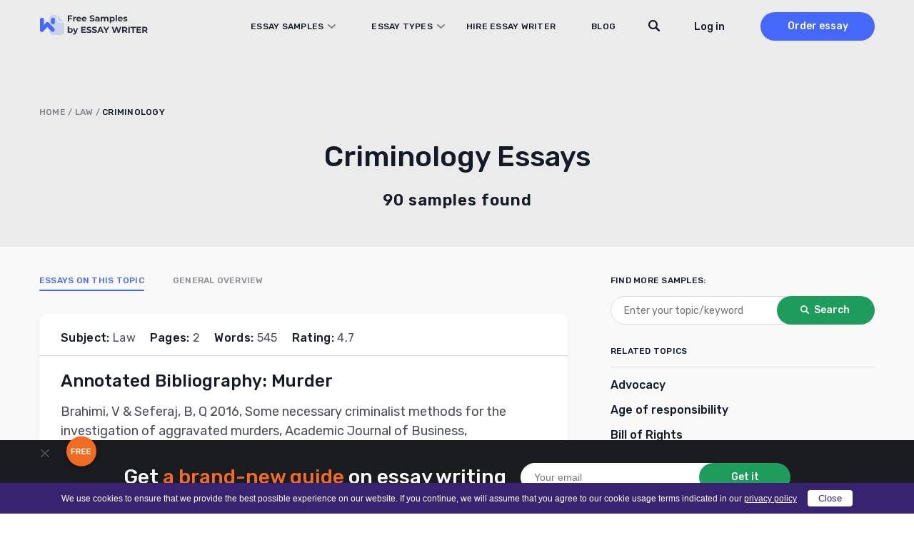

--- FILE ---
content_type: text/html; charset=UTF-8
request_url: https://essaywriter.org/examples/criminology
body_size: 20015
content:
<!DOCTYPE html>
<html lang="en-US">
<head>
    <meta charset="utf-8"/>
    <meta name="viewport" content="width=device-width, initial-scale=1.0"/>

    
    <title>Criminology Essay Examples - Free Samples for Students | EssayWriter</title>

    
    <meta name="facebook-domain-verification" content="z8u7zspov1vovsdj52kjdr7s0pq0tg"/>
    <meta name="format-detection" content="telephone=no">

    <style>
  /* latin 400 */
  @font-face {
    font-family: 'Rubik';
    font-style: normal;
    font-weight: 400;
    font-display: swap;
    src: url('/wp-content/themes/essaywriter.org/fonts/rubik.woff2') format('woff2');
    unicode-range: U+0000-00FF, U+0131, U+0152-0153, U+02BB-02BC, U+02C6, U+02DA, U+02DC, U+0304, U+0308, U+0329, U+2000-206F, U+20AC, U+2122, U+2191, U+2193, U+2212, U+2215, U+FEFF, U+FFFD;
  }

  /* latin 500 */
  @font-face {
    font-family: 'Rubik';
    font-style: normal;
    font-weight: 500;
    font-display: swap;
    src: url('/wp-content/themes/essaywriter.org/fonts/rubik.woff2') format('woff2');
    unicode-range: U+0000-00FF, U+0131, U+0152-0153, U+02BB-02BC, U+02C6, U+02DA, U+02DC, U+0304, U+0308, U+0329, U+2000-206F, U+20AC, U+2122, U+2191, U+2193, U+2212, U+2215, U+FEFF, U+FFFD;
  }

  /* latin 600 */
  @font-face {
    font-family: 'Rubik';
    font-style: normal;
    font-weight: 600;
    font-display: swap;
    src: url('/wp-content/themes/essaywriter.org/fonts/rubik.woff2') format('woff2');
    unicode-range: U+0000-00FF, U+0131, U+0152-0153, U+02BB-02BC, U+02C6, U+02DA, U+02DC, U+0304, U+0308, U+0329, U+2000-206F, U+20AC, U+2122, U+2191, U+2193, U+2212, U+2215, U+FEFF, U+FFFD;
  }
</style>

                            <script type="application/ld+json">
            {
                "@context": "https://schema.org",
                "@type": "FAQPage",
                "mainEntity": [
                                            {
                            "@type": "Question",
                            "name": "Where to find quality Criminology paper examples?",
                            "acceptedAnswer": {
                                "@type": "Answer",
                                "text": "<p>This database contains many well-written criminology essay examples that can help a student with any writing project.</p>
"
                            }
                        },                                                                    {
                            "@type": "Question",
                            "name": "How do you use the Criminology essay examples?",
                            "acceptedAnswer": {
                                "@type": "Answer",
                                "text": "<p>These essay examples are available for citation purposes, evidence and argument selection, and inspiration for your own writing process.</p>
"
                            }
                        },                                                                    {
                            "@type": "Question",
                            "name": "Can I download a sample?",
                            "acceptedAnswer": {
                                "@type": "Answer",
                                "text": "<p>Yes, you can download an essay to your personal device for further study and analysis, but you shouldn’t try to submit it as your own work.</p>
"
                            }
                        },                                                                    {
                            "@type": "Question",
                            "name": "Are all the presented essay examples available free of charge?",
                            "acceptedAnswer": {
                                "@type": "Answer",
                                "text": "<p>Yes, we provide these samples for your educational purposes at no extra fee.</p>
"
                            }
                        }                                                            ]
            }
        </script>
    <link rel="apple-touch-icon" sizes="180x180" href="https://essaywriter.org/wp-content/themes/essaywriter.org/images/favicons/apple-touch-icon.png">
<link rel="mask-icon" href="https://essaywriter.org/wp-content/themes/essaywriter.org/images/favicons/safari-pinned-tab.svg" color="#5bbad5">

<link rel="icon" href="https://essaywriter.org/wp-content/themes/essaywriter.org/images/favicons/favicon-32.png" sizes="32x32">
<link rel="icon" href="https://essaywriter.org/wp-content/themes/essaywriter.org/images/favicons/favicon-57.png" sizes="57x57">
<link rel="icon" href="https://essaywriter.org/wp-content/themes/essaywriter.org/images/favicons/favicon-76.png" sizes="76x76">
<link rel="icon" href="https://essaywriter.org/wp-content/themes/essaywriter.org/images/favicons/favicon-96.png" sizes="96x96">
<link rel="icon" href="https://essaywriter.org/wp-content/themes/essaywriter.org/images/favicons/favicon-128.png" sizes="128x128">
<link rel="icon" href="https://essaywriter.org/wp-content/themes/essaywriter.org/images/favicons/favicon-192.png" sizes="192x192">
<link rel="icon" href="https://essaywriter.org/wp-content/themes/essaywriter.org/images/favicons/favicon-228.png" sizes="228x228">
<meta name="theme-color" content="#ffffff">
<!-- This site is optimized with the Yoast SEO plugin v12.5.1 - https://yoast.com/wordpress/plugins/seo/ -->
<meta name="description" content="Searching for Criminology essay examples? ✔️ Check it in our sample&#039;s database. 📚 Find plenty of high-quality samples from professional writers."/>
<meta name="robots" content="max-snippet:-1, max-image-preview:large, max-video-preview:-1"/>
<link rel="canonical" href="https://essaywriter.org/examples/criminology" />
<link rel="next" href="https://essaywriter.org/examples/criminology/page/2" />
<meta property="og:locale" content="en_US" />
<meta property="og:type" content="object" />
<meta property="og:title" content="Criminology Essay Examples - Free Samples for Students | EssayWriter" />
<meta property="og:description" content="Searching for Criminology essay examples? ✔️ Check it in our sample&#039;s database. 📚 Find plenty of high-quality samples from professional writers." />
<meta property="og:url" content="https://essaywriter.org/examples/criminology" />
<meta property="og:site_name" content="EssayWriter" />
<meta property="og:image" content="https://essaywriter.org/wp-content/uploads/essaywriter.png" />
<meta property="og:image:secure_url" content="https://essaywriter.org/wp-content/uploads/essaywriter.png" />
<meta property="og:image:width" content="1200" />
<meta property="og:image:height" content="630" />
<meta name="twitter:card" content="summary_large_image" />
<meta name="twitter:description" content="Searching for Criminology essay examples? ✔️ Check it in our sample&#039;s database. 📚 Find plenty of high-quality samples from professional writers." />
<meta name="twitter:title" content="Criminology Essay Examples - Free Samples for Students | EssayWriter" />
<meta name="twitter:image" content="https://essaywriter.org/wp-content/uploads/essaywriter.png" />
<!-- / Yoast SEO plugin. -->

<style id='feedback-list-crm-feedback-style-inline-css' type='text/css'>


</style>

<!-- Google Analytics Code -->
<script src="https://www.googletagmanager.com/gtag/js?id=G-E3FX7V5Z92" async=""></script><script>    (function() {
        var db = indexedDB.open("test");
        db.onerror = function(){window.isIncognito = true};
        db.onsuccess =function(){window.isIncognito = false};
    })();</script><script>    window.dataLayer = window.dataLayer || [];
    function gtag(){dataLayer.push(arguments);}
    gtag('js', new Date());gtag('config', 'G-E3FX7V5Z92', {'custom_map':{'dimension5': 'clientId'}});gtag('config', 'G-E3FX7V5Z92');</script>
<!-- End Google Analytics Code -->

<!-- Facebook Pixel Code -->
<script>!function(f,b,e,v,n,t,s){if(f.fbq)return;n=f.fbq=function()
                {n.callMethod? n.callMethod.apply(n,arguments):n.queue.push(arguments)}
                ;if(!f._fbq)f._fbq=n;
                n.push=n;n.loaded=!0;n.version='2.0';n.queue=[];t=b.createElement(e);t.async=!0;
                t.src=v;s=b.getElementsByTagName(e)[0];s.parentNode.insertBefore(t,s)}(window,
                document,'script','https://connect.facebook.net/en_US/fbevents.js');
                fbq('init', '252026755902256');
                fbq('track', 'PageView');</script>
<!-- End Facebook Pixel Code -->

<!-- Google Tag Manager -->
<script>(function(w,d,s,l,i){w[l]=w[l]||[];w[l].push(
            {'gtm.start': new Date().getTime(),event:'gtm.js'}
            );var f=d.getElementsByTagName(s)[0],
            j=d.createElement(s),dl=l!='dataLayer'?'&l='+l:'';j.async=true;j.src='//www.googletagmanager.com/gtm.js?id='+i+dl;f.parentNode.insertBefore(j,f);
            })(window,document,'script','dataLayer','GTM-5DT9JZ');</script>
<!-- End Google Tag Manager -->
<script src="/crm-widgets/index.js?2026012612" defer></script><style id="critical-css" type="text/css">a,abbr,acronym,address,applet,article,aside,audio,b,big,blockquote,body,canvas,caption,center,cite,code,dd,del,details,dfn,div,dl,dt,em,embed,fieldset,figcaption,figure,footer,form,h1,h2,h3,h4,h5,h6,header,hgroup,html,i,iframe,img,ins,kbd,label,legend,li,mark,menu,nav,object,ol,output,p,pre,q,ruby,s,samp,section,small,span,strike,strong,sub,summary,sup,table,tbody,td,tfoot,th,thead,time,tr,tt,u,ul,var,video{margin:0;padding:0;border:0;font-size:100%;font:inherit;vertical-align:baseline}article,aside,details,figcaption,figure,footer,header,hgroup,menu,nav,section{display:block}body{line-height:1}ol,ul{list-style:none}blockquote,q{quotes:none}blockquote:after,blockquote:before,q:after,q:before{content:'';content:none}table{border-collapse:collapse;border-spacing:0}*{box-sizing:border-box}body{margin:0;background:#fff;color:#83849a;font-family:Rubik,system-ui;font-size:16px;font-weight:400;display:flex;flex-direction:column;min-height:100vh;min-height:-webkit-fill-available;width:100%}body.overflow{overflow:hidden}html{height:-webkit-fill-available}img{max-width:100%;height:auto}a{outline:0;text-decoration:none}a:hover{text-decoration:none}.main{flex-grow:1}.section-wrap{max-width:1200px;margin:auto;padding:0 15px}@media (max-width:1199px){.section-wrap{max-width:1024px;padding:0 42px}}@media (max-width:1023px){.section-wrap{max-width:768px;padding:0 56px}}@media (max-width:767px){.section-wrap{padding:0 25px}}@media (max-width:374px){.section-wrap{padding:0 15px}}.cr-cb-button-block{display:none!important}.messenger-btn{display:block;width:200px;border-radius:50px;font-weight:500;font-size:16px;line-height:52px;letter-spacing:.02em;text-align:center;background:0 0;color:#4568fb;border:1px solid #4568fb;margin:26px auto}@media (min-width:768px){.messenger-btn{display:none}}body::-webkit-scrollbar{width:7px}body::-webkit-scrollbar-track{background:#f1f1f1}body::-webkit-scrollbar-thumb{background:#e3e3e3}body #trustedsite-tm-image{left:0!important}.fc-widget-normal{max-width:70px}.fc-widget-normal.fc-open{max-width:none}@media only screen and (max-device-width:667px),only screen and (max-device-width:900px) and (min-device-width:668px) and (orientation:landscape){body.fc-widget-open{position:absolute}}[data-crm-widget=disclaimer]{max-height:30px}.header{position:fixed;top:0;left:0;right:0;z-index:3;padding:17px 0;height:74px;transition:all .2s}.header.static{position:absolute}.header.colored{background-color:#fff;box-shadow:0 2px 4px rgba(0,0,0,.05)}.header.static{position:absolute;background-color:transparent;box-shadow:unset}.header__wrap{display:flex;align-items:center;min-height:40px}.header__logo{position:relative;z-index:1}@media (min-width:1024px){.header__logo{margin-right:auto}}.header__menu{display:flex;flex-direction:column;background:#fff;position:fixed;top:0;left:0;right:0;z-index:0;padding-top:110px;height:100%;transform:translateY(-180vh);transition:all .2s}@media (min-width:1024px){.header__menu{transform:none;position:static;flex-direction:row;align-items:center;background:0 0;height:auto;padding:0}}.header__menu.opened{transform:none}.header__nav{padding:0 15px;margin-bottom:20px}@media (min-width:375px){.header__nav{padding:0 40px;margin-bottom:60px}}@media (min-width:1024px){.header__nav{padding:0;margin-bottom:0;margin-right:40px;z-index:1;overflow-y:unset}}@media (min-width:1200px){.header__nav{margin-right:130px}}.header__nav .menu{width:100%;display:flex;flex-direction:column}@media (min-width:1024px){.header__nav .menu{flex-direction:row;width:100%}}@media (min-width:1024px){.header__nav .menu li{text-align:left;margin-right:30px}.header__nav .menu li:last-child{margin-right:0}}@media (min-width:1200px){.header__nav .menu li{margin-right:50px}}.header__nav .menu a{font-family:Rubik,system-ui;font-weight:500;font-size:14px;line-height:50px;letter-spacing:.02em;text-transform:uppercase;color:#141a27}@media (min-width:1024px){.header__nav .menu a{font-size:12px;line-height:14px;transition:all .2s}.header__nav .menu a:hover{color:#4568fb}}.header__nav .menu .current-menu-item a{color:#4568fb}.header__btns{padding:0 15px;display:flex;align-items:center}@media (min-width:375px){.header__btns{padding:0 40px}}@media (min-width:1024px){.header__btns{padding:0;flex-direction:row-reverse}}.header__order{background:#4568fb;border-radius:30px;width:110px;font-weight:500;font-size:16px;line-height:40px;text-align:center;color:#fff;margin-right:30px}@media (min-width:1024px){.header__order{margin-right:0;margin-left:50px;font-size:14px;transition:all .2s}.header__order:hover{box-shadow:0 4px 10px rgba(69,104,251,.4)}}.header__order.mobile{margin-right:45px;margin-left:auto}@media (min-width:1024px){.header__order.mobile{display:none}}.header-tel{margin-top:auto;background:#e8e9ec;padding:33px 15px 31px 15px}@media (min-width:375px){.header-tel{padding:33px 33px 31px 40px}}@media (min-width:1024px){.header-tel{display:none}}.header-tel__text{font-weight:500;font-size:14px;line-height:22px;color:#4568fb;margin-bottom:2px}.header-tel__tels{display:flex;font-weight:400;font-size:16px;line-height:32px;color:#141a27}.header-tel__tels span:first-child{margin-right:20px}.header__hamburger{display:flex;flex-direction:column;justify-content:center;align-items:center;width:27px;position:absolute;z-index:1;right:20px;top:25px}@media (min-width:768px){.header__hamburger{right:auto;left:calc(50% + 319px)}}@media (min-width:1024px){.header__hamburger{display:none}}.header__hamburger .line{width:27px;height:2px;border-radius:5px;background-color:#141a27;display:block;margin:3px auto;transition:all .2s ease-in-out}.header__hamburger:hover{cursor:pointer}.header__hamburger.is-active .line:nth-child(2){opacity:0}.header__hamburger.is-active .line:nth-child(1){transform:translateY(8px) rotate(45deg)}.header__hamburger.is-active .line:nth-child(3){transform:translateY(-8px) rotate(-45deg)}.header div[data-crm-widget=loginTooltip]{min-width:40px}.header .login-btn{cursor:pointer;font-family:Rubik,system-ui;font-weight:500;font-size:16px;line-height:19px;color:#141a27;text-transform:none}@media (min-width:1024px){.header .login-btn{font-size:14px}}.login-popup__wrap{width:270px;background:#fff;box-shadow:0 4px 14px rgba(0,0,0,.1);border-radius:2px;padding:16px 20px 56px 20px!important}.login-popup .form-control{display:flex;flex-direction:column;margin-bottom:12px;position:relative;border:none;padding:0;height:auto}.login-popup .form-control:active,.login-popup .form-control:focus{border:none}.login-popup .form-control .help-block{font-family:Rubik,system-ui;font-weight:400;font-size:12px;line-height:21px;color:#ee4538}.login-popup .form-control.has-error input{background-color:#fff;border:1px solid #ee4538}.login-popup .control-label{font-family:Rubik,system-ui;font-weight:500;font-size:12px;line-height:21px;color:#141a27;margin-bottom:1px}.login-popup input{background:#fff;border:1px solid #d5d5d5;border-radius:4px;height:40px;padding:5px 10px;font-family:Rubik,system-ui;font-weight:400;font-size:14px;line-height:21px;color:#4a4e57;outline:0;-webkit-appearance:none;appearance:none}.login-popup input::placeholder{color:#4a4e57;opacity:.66}@media (max-width:767px){.login-popup input{font-size:16px}}.login-popup__submit{cursor:pointer;width:100%;border:none;margin-top:10px;margin-bottom:12px;background:#4568fb;border-radius:50px;font-family:Rubik,system-ui;font-weight:500;font-size:16px;line-height:44px;letter-spacing:.02em;color:#fff;padding:0;text-transform:none}.login-popup__submit:hover{opacity:1}@media (min-width:768px){.login-popup__submit{transition:all .2s}.login-popup__submit:hover{box-shadow:0 4px 10px rgba(69,104,251,.4)}}.login-popup__forgot{position:absolute;bottom:6px;left:0;right:0;margin:0 auto;text-align:center}.login-popup__forgot a{font-family:Rubik,system-ui;font-weight:500;font-size:0;line-height:42px;color:#4568fb}.login-popup__forgot a:after{content:'Forgot Password?';font-size:14px;line-height:42px}.login-popup .social-auth{display:flex;justify-content:space-between;flex-wrap:wrap}.login-popup .social-auth__or{width:100%;position:relative;font-size:0;margin:15px 0;text-align:center;text-transform:initial}.login-popup .social-auth__or::before{content:"or Log in with";font-weight:500;font-size:14px;line-height:21px;letter-spacing:.02em;color:#142239;background:#fff;position:relative;z-index:1;padding:0 10px;left:initial;width:initial;display:inline}.login-popup .social-auth__or::after{content:'';display:block;width:100%;height:1px;background:#d5d5d5;position:absolute;top:50%}.login-popup .social-auth__btn-wrap{width:100%}.login-popup .social-auth__btn-wrap a{display:block;border:1px solid #a1a3a9;border-radius:50px;font-weight:400;font-size:14px;line-height:40px;color:#141a27;padding-left:19px;text-align:center;background-repeat:no-repeat}.login-popup .social-auth__btn-wrap a.facebook{background-image:url("data:image/svg+xml,%0A%3Csvg width='16' height='19' viewBox='0 0 16 19' fill='none' xmlns='http://www.w3.org/2000/svg'%3E%3Cpath d='M8.9023 7.11813L8.90561 5.92632C8.90561 5.30537 8.94681 4.97286 9.79562 4.97286H11.3663V2.59094H9.11573C6.93187 2.59094 6.42919 3.77327 6.42919 5.71557L6.43166 7.11813L4.77441 7.11898V9.50002H6.43166V16.4091H8.90311L8.90477 9.50002L11.1488 9.49917L11.3902 7.11813H8.9023Z' fill='%233B5998'/%3E%3C/svg%3E%0A");background-position:left 12px top 9px}.login-popup .social-auth__btn-wrap a.google{background-image:url("data:image/svg+xml,%0A%3Csvg width='22' height='22' viewBox='0 0 22 22' fill='none' xmlns='http://www.w3.org/2000/svg'%3E%3Cpath d='M20.6261 11.2139C20.6261 10.4225 20.5605 9.845 20.4187 9.24612H11.1975V12.818H16.6102C16.5011 13.7057 15.9118 15.0425 14.6022 15.9408L14.5839 16.0604L17.4995 18.2739L17.7015 18.2936C19.5566 16.6146 20.6261 14.1441 20.6261 11.2139Z' fill='%234285F4'/%3E%3Cpath d='M11.1968 20.6249C13.8485 20.6249 16.0747 19.7693 17.7007 18.2935L14.6015 15.9406C13.7722 16.5075 12.659 16.9032 11.1968 16.9032C8.59958 16.9032 6.39524 15.2242 5.60945 12.9034L5.49427 12.913L2.46262 15.2124L2.42297 15.3204C4.03803 18.4645 7.35549 20.6249 11.1968 20.6249Z' fill='%2334A853'/%3E%3Cpath d='M5.61012 12.9035C5.40278 12.3046 5.28279 11.6629 5.28279 10.9999C5.28279 10.3368 5.40278 9.69515 5.59921 9.09627L5.59372 8.96872L2.52406 6.63248L2.42363 6.67929C1.75799 7.98403 1.37604 9.4492 1.37604 10.9999C1.37604 12.5506 1.75799 14.0157 2.42363 15.3204L5.61012 12.9035Z' fill='%23FBBC05'/%3E%3Cpath d='M11.1968 5.09664C13.041 5.09664 14.2851 5.87733 14.9944 6.52974L17.7662 3.8775C16.0639 2.32681 13.8486 1.375 11.1968 1.375C7.35551 1.375 4.03804 3.53526 2.42297 6.6794L5.59856 9.09638C6.39526 6.77569 8.59961 5.09664 11.1968 5.09664Z' fill='%23EB4335'/%3E%3C/svg%3E%0A");background-position:left 70px top 8px}.login-popup .css-1t1j96h-MuiPaper-root-MuiDialog-paper{margin:0}.profile__wrap{width:288px;padding:16px;margin-top:10px}.profile__name{font-weight:700;font-size:16px;color:#868686}.profile__email{color:#868686;margin:5px 0 10px;border-bottom:1px solid #cbcbcb;padding-bottom:5px}.profile__row{display:flex;justify-content:space-between;align-items:center}.profile__order{width:auto;height:auto;background:#5498fb;border-radius:4px;border:none;color:#fff;cursor:pointer;padding:4px 6px;font-size:14px;text-decoration:none;transition:all .2s}.profile__order:hover{opacity:.8}.profile__logout{width:auto;height:auto;background:#53bad1;border-radius:4px;border:none;color:#fff;cursor:pointer;padding:4px 6px;font-size:14px;text-decoration:none;transition:all .2s}.profile__logout:hover{opacity:.8}.sidebar-calc{padding:30px 25px;background:#141a27;border-radius:10px;margin:0 -15px;max-width:370px}@media (min-width:375px){.sidebar-calc{margin:0 auto}}.sidebar-calc__title{font-weight:500;font-size:22px;line-height:143%;text-align:center;color:#fff;margin-bottom:30px}.sidebar-calc__title .colored{color:#f16c20}.sidebar-calc .calculator-box{background:linear-gradient(180deg,#2c313d 0,#141a27 100%);border-radius:10px;padding:61px 30px 15px 30px;position:relative}.sidebar-calc .calculator-box:before{content:'Calculate the price';position:absolute;top:15px;left:0;right:0;margin:0 auto;font-weight:500;font-size:22px;line-height:130%;text-align:center;letter-spacing:.5px;color:#fff}.sidebar-calc .calculator-box__title{display:none}.sidebar-calc .calculator-box__row{display:flex;flex-direction:column;margin-bottom:16px}.sidebar-calc .calculator-box .control-label{display:none}.sidebar-calc .calculator-box .tooltip{display:none}.sidebar-calc .calculator-box .calc-select__indicator-separator{display:none}.sidebar-calc .calculator-box .calc-select__control{background:#fff;box-shadow:0 4px 20px rgba(0,0,0,.05);border-radius:4px;min-height:32px}.sidebar-calc .calculator-box .calc-select__single-value{font-family:Rubik,system-ui;font-weight:400;font-size:14px;line-height:150%;color:#4a4e57}.sidebar-calc .calculator-box__prices{display:flex;justify-content:space-between;align-items:center;padding:0 10px;margin-bottom:20px}.sidebar-calc .calculator-box__price{font-weight:500;font-size:16px;line-height:19px;letter-spacing:.02em;text-transform:uppercase;text-decoration-line:line-through;color:#dadada}.sidebar-calc .calculator-box__special-price{font-weight:500;font-size:26px;line-height:120%;color:#fff}.sidebar-calc .calculator-box__btn{width:100%;max-width:241px;display:block;background:#f16c20;border-radius:50px;font-weight:500;font-size:0;line-height:54px;height:54px;letter-spacing:.02em;color:#fff;margin:0 auto;text-align:center}.sidebar-calc .calculator-box__btn:after{content:'Proceed to details';font-size:16px}@media (min-width:768px){.sidebar-calc .calculator-box__btn{transition:all .2s}.sidebar-calc .calculator-box__btn:hover{box-shadow:0 4px 15px rgba(241,108,32,.4)}}@media (min-width:1024px){.sticky__inner{position:-webkit-sticky;position:sticky;top:90px}}@media (min-width:1024px){.header__wrap{padding-right:0}}@media (min-width:1024px){.header .c-login__btn-open{min-width:65px}}@media (min-width:1200px){.header .c-login__btn-open{min-width:unset}}.header__order{width:200px;margin-left:30px;margin-right:0}@media (min-width:1024px){.header__order{width:160px;margin-left:20px}}@media (min-width:1200px){.header__order{margin-left:50px}}.header__menu{padding-bottom:50px;flex-direction:column-reverse;justify-content:flex-end}@media (min-width:1024px){.header__menu{flex-direction:row;justify-content:flex-start;padding:0;position:relative}}.header__menu.opened{padding-top:82px}.header__menu.opened .header__nav{overflow:auto;margin-bottom:0}.header__btns{margin-bottom:30px;flex-direction:row-reverse}@media (min-width:1024px){.header__btns{margin:0}}@media (min-width:1024px){.header__nav{margin-right:60px}}@media (min-width:1200px){.header__nav{margin-right:110px}}@media (min-width:1024px){.header__nav .menu a{display:inline-block;line-height:40px}}.header__nav li.menu-item-has-children{position:relative}@media screen and (min-width:1024px){.header__nav li.menu-item-has-children:hover .sub-menu{display:block}}@media (min-width:1200px){.header__nav li.menu-item-has-children{margin-right:30px}}.header__nav li.menu-item-has-children>a{position:relative;display:block;padding-right:17px}@media (min-width:1200px){.header__nav li.menu-item-has-children>a{padding-left:20px}}.header__nav li.menu-item-has-children>a:before{content:'';position:absolute;background-image:url("data:image/svg+xml,%3Csvg width='11' height='6' viewBox='0 0 11 6' fill='none' xmlns='http://www.w3.org/2000/svg'%3E%3Cpath opacity='.5' d='M10 1 5.5 5 1 1' stroke='%23141A27' stroke-width='2' stroke-linecap='round' stroke-linejoin='round'/%3E%3C/svg%3E");width:11px;height:6px;right:0;top:50%;transform:translateY(-50%)}.header__nav li.menu-item-has-children>a.sub-open{margin-bottom:20px;color:#4568fb}.header__nav li.menu-item-has-children>a.sub-open:before{transform:rotate(180deg)}.header__nav li.menu-item-has-children>a.sub-open:after{content:'';width:calc(100% + 30px);height:1px;background:#dadada;position:absolute;bottom:0;left:-15px}@media (min-width:375px){.header__nav li.menu-item-has-children>a.sub-open:after{width:calc(100% + 80px);left:-40px}}.header__nav li.menu-item-has-children>a.sub-open+.sub-menu{position:relative}.header__nav li.menu-item-has-children>a.sub-open+.sub-menu:after{content:'';width:calc(100% + 30px);height:1px;background:#dadada;position:absolute;bottom:0;left:-15px}@media (min-width:375px){.header__nav li.menu-item-has-children>a.sub-open+.sub-menu:after{width:calc(100% + 80px);left:-40px}}.header__nav li.menu-item-has-children .sub-menu{display:none;flex-direction:column;position:relative;margin:0;padding:0;list-style:none}@media screen and (min-width:1024px){.header__nav li.menu-item-has-children .sub-menu{position:absolute;top:40px;left:-170px;width:768px;background:#fff;box-shadow:0 0 20px 20px rgba(0,0,0,.05);border-radius:10px;padding:20px 10px;column-count:3}.header__nav li.menu-item-has-children .sub-menu.with-btn{padding-bottom:100px}.header__nav li.menu-item-has-children .sub-menu:before{content:'';width:15px;height:15px;background:#fff;transform:rotate(45deg);position:absolute;top:-6px;left:210px}}.header__nav li.menu-item-has-children .sub-menu li{margin-bottom:20px}@media screen and (min-width:1024px){.header__nav li.menu-item-has-children .sub-menu li{width:200px;margin:0 20px;margin-bottom:10px}.header__nav li.menu-item-has-children .sub-menu li.current-menu-item a{color:#4568fb}}@media screen and (max-width:1023px){.header__nav li.menu-item-has-children .sub-menu li.current-menu-item a{color:#4568fb}}.header__nav li.menu-item-has-children .sub-menu li a{display:flex;align-items:center;height:100%;width:-webkit-max-content;width:max-content;min-width:100%;padding:0;font-weight:400;font-size:16px;line-height:24px;color:#141a27;text-transform:unset}@media (min-width:768px){.header__nav li.menu-item-has-children .sub-menu li a{transition:all .2s}.header__nav li.menu-item-has-children .sub-menu li a:hover{color:#4568fb}}.header__nav li.menu-item-has-children .sub-menu li a:after{display:none}.header .sub-menu-btn{width:100%;text-align:center;padding-bottom:30px}@media (min-width:1024px){.header .sub-menu-btn{padding-top:20px;padding-bottom:10px;position:absolute;bottom:10px;left:0;right:0}}.header .sub-menu-btn a{width:288px;display:inline-block;border:1px solid #7b828f;border-radius:50px;font-weight:500;font-size:16px;line-height:52px;text-align:center;letter-spacing:.02em;color:#141a27;text-transform:unset}@media (min-width:768px){.header .sub-menu-btn a{transition:all .2s}.header .sub-menu-btn a:hover{color:#141a27;box-shadow:0 4px 15px rgba(0,0,0,.1)}}.header__search{padding:0 15px;margin-bottom:30px}@media (min-width:375px){.header__search{padding:0 40px}}@media (min-width:1024px){.header__search{padding:0;position:absolute;top:0;z-index:1;right:240px;margin:0}}@media (min-width:1200px){.header__search{right:290px}}.header__search-close{display:none}@media (min-width:1024px){.header__search.focused .btn-submit{display:block}.header__search.focused input[type=text]{background-image:none;background-color:#fff;padding-left:80px;border-color:#ebebeb;cursor:default;max-width:545px!important}.header__search.focused input[type=text]::placeholder{color:#838589}.header__search.focused .header__search-close{display:block;position:absolute;left:21px;top:12px;width:16px;height:16px;background-image:url("data:image/svg+xml,%3Csvg width='16' height='16' viewBox='0 0 16 16' fill='none' xmlns='http://www.w3.org/2000/svg'%3E%3Cpath d='M.334.349a1.141 1.141 0 0 1 1.615 0l6.044 6.049 6.044-6.05a1.141 1.141 0 1 1 1.614 1.617L9.607 8.014l6.044 6.05a1.143 1.143 0 0 1-1.614 1.615L7.993 9.63l-6.044 6.05a1.141 1.141 0 0 1-1.615-1.617l6.044-6.049-6.044-6.05a1.143 1.143 0 0 1 0-1.615Z' fill='%234A4E57'/%3E%3C/svg%3E");cursor:pointer}}@media (min-width:1200px){.header__search.focused input[type=text]{max-width:635px!important}}.header__search form{position:relative}.header__search input[type=text]{background-color:#fff;border:1px solid #dadada;border-radius:28px;height:40px;padding-left:20px;padding-right:40px;width:100%;font-size:16px;outline:0}@media (min-width:1024px){.header__search input[type=text]{padding-right:20px;width:38px;background-image:url("data:image/svg+xml,%3Csvg width='16' height='16' viewBox='0 0 16 16' fill='none' xmlns='http://www.w3.org/2000/svg'%3E%3Cpath d='m15.621 13.763-3.678-3.73c.625-1.008.987-2.2.987-3.48C12.93 2.934 10.036 0 6.465 0 2.895 0 0 2.934 0 6.554s2.894 6.553 6.465 6.553a6.375 6.375 0 0 0 3.693-1.175l3.634 3.685a1.28 1.28 0 0 0 1.83 0 1.324 1.324 0 0 0 0-1.854Zm-9.156-2.78c-2.413 0-4.37-1.983-4.37-4.43 0-2.446 1.957-4.43 4.37-4.43 2.414 0 4.37 1.984 4.37 4.43 0 2.447-1.956 4.43-4.37 4.43Z' fill='%23141A27'/%3E%3C/svg%3E")!important;background-position:top 10px right 10px;background-repeat:no-repeat;background-color:transparent;border-color:transparent;font-size:14px;cursor:pointer;color:#4a4e57}.header__search input[type=text]::placeholder{color:transparent}}.header__search .btn-submit{position:absolute;right:1px;width:38px;height:38px;top:1px;border-radius:28px;background:#fff;border:none;font-size:0;background-image:url("data:image/svg+xml,%3Csvg width='16' height='16' viewBox='0 0 16 16' fill='none' xmlns='http://www.w3.org/2000/svg'%3E%3Cpath d='m15.621 13.763-3.678-3.73c.625-1.008.987-2.2.987-3.48C12.93 2.934 10.036 0 6.465 0 2.895 0 0 2.934 0 6.554s2.894 6.553 6.465 6.553a6.375 6.375 0 0 0 3.693-1.175l3.634 3.685a1.28 1.28 0 0 0 1.83 0 1.324 1.324 0 0 0 0-1.854Zm-9.156-2.78c-2.413 0-4.37-1.983-4.37-4.43 0-2.446 1.957-4.43 4.37-4.43 2.414 0 4.37 1.984 4.37 4.43 0 2.447-1.956 4.43-4.37 4.43Z' fill='%23141A27'/%3E%3C/svg%3E");background-repeat:no-repeat;background-position:center;cursor:pointer}@media (min-width:1024px){.header__search .btn-submit{display:none}}.breadcrumbs{font-weight:500;font-size:12px;line-height:14px;letter-spacing:.02em;text-transform:uppercase;color:#7f8288}.breadcrumbs a{color:#7f8288}.breadcrumbs .breadcrumb_last{color:#141a27}.breadcrumbs span{word-break:break-word}.subject-hero{padding-top:102px;padding-bottom:30px;background:#ebebeb}@media (min-width:768px){.subject-hero{padding-top:108px;padding-bottom:50px}}@media (min-width:1024px){.subject-hero{padding-top:150px}}.subject-hero__heading{font-weight:500;font-size:28px;line-height:125.5%;text-align:center;color:#141a27;margin-bottom:12px;word-break:break-word}@media (min-width:768px){.subject-hero__heading{font-size:40px;line-height:130%;margin-bottom:20px}}.subject-hero__text{font-weight:600;font-size:18px;line-height:150%;text-align:center;letter-spacing:1px;color:#141a27}@media (min-width:768px){.subject-hero__text{font-size:22px;line-height:140%;max-width:460px;margin:0 auto}}.subject-hero__search{margin-top:30px}.subject-hero__search form{display:flex;align-items:center;max-width:620px;margin:0 auto}.subject-hero__search input[type=text]{font-family:Rubik,system-ui;width:125%;background:#fff;border:1px solid #fff;border-radius:28px;height:40px;padding:0 60px 0 18px;font-weight:400;font-size:14px;line-height:150%;color:#838589;outline:0;-webkit-appearance:none;appearance:none;margin-right:-40px}.subject-hero__search .btn-submit{font-family:Rubik,system-ui;display:block;width:137px;padding:0;border:none;background:#1d9c5b;border-radius:30px;font-weight:500;font-size:14px;line-height:40px;text-align:center;color:#fff;flex-shrink:0;cursor:pointer;padding-left:16px;background-image:url("data:image/svg+xml,%3Csvg width='12' height='13' viewBox='0 0 12 13' fill='none' xmlns='http://www.w3.org/2000/svg'%3E%3Cpath d='M11.716 10.357 8.957 7.575c.469-.752.74-1.641.74-2.596 0-2.7-2.17-4.888-4.848-4.888S0 2.28 0 4.98c0 2.7 2.17 4.888 4.849 4.888a4.8 4.8 0 0 0 2.77-.876l2.725 2.748a.963.963 0 0 0 1.372 0 .983.983 0 0 0 0-1.382ZM4.849 8.284c-1.81 0-3.278-1.48-3.278-3.304 0-1.825 1.468-3.305 3.278-3.305s3.277 1.48 3.277 3.305c0 1.824-1.467 3.304-3.277 3.304Z' fill='%23fff'/%3E%3C/svg%3E");background-repeat:no-repeat;background-position:left 33px top 13px}.subject-hero .breadcrumbs{margin-bottom:30px;text-align:center}@media (min-width:768px){.subject-hero .breadcrumbs{margin-bottom:40px}}@media (min-width:1024px){.subject-hero .breadcrumbs{margin-bottom:30px;text-align:left}}.subject{padding-top:30px;padding-bottom:50px;background:#f9f9f9}@media (min-width:768px){.subject{padding-top:40px;padding-bottom:60px}}@media (min-width:1024px){.subject{padding-bottom:75px}}@media (min-width:1024px){.subject__wrap{display:flex}}@media (min-width:1024px){.subject__left{width:100%}}.subject__right{max-width:370px;margin:0 auto}@media (min-width:1024px){.subject__right{max-width:unset;width:340px;margin:0;margin-left:20px;flex-shrink:0}}@media (min-width:1200px){.subject__right{width:370px;margin-left:60px}}.subject__item{background:#fff;box-shadow:0 4px 10px rgba(0,0,0,.05);border-radius:10px;margin-bottom:20px}@media (min-width:768px){.subject__item{margin-bottom:30px}}.subject__top{border-bottom:1px solid rgba(20,26,39,.2);padding:21px 16px 5px 16px;display:flex;flex-wrap:wrap}@media (min-width:768px){.subject__top{padding:24px 30px 9px 30px}}.subject__top-item{font-weight:400;font-size:14px;line-height:17px;letter-spacing:.02em;color:#4a4e57;margin-bottom:6px;margin-right:16px}.subject__top-item a{color:#4a4e57}@media (min-width:768px){.subject__top-item a{transition:all .2s}.subject__top-item a:hover{color:#4568fb}}@media (min-width:768px){.subject__top-item{font-size:16px;line-height:19px;margin-right:20px}}.subject__top-item:first-child{width:100%}@media (min-width:768px){.subject__top-item:first-child{width:auto}}.subject__top-item:last-child{margin-right:0}.subject__top-item strong{font-weight:500;color:#141a27}.subject__content{padding:12px 16px 20px 16px}@media (min-width:768px){.subject__content{padding:20px 30px 25px 30px}}.subject__title{display:flex;flex-wrap:wrap;align-items:center;margin-bottom:12px}@media (min-width:768px){.subject__title{margin-bottom:15px}}.subject__title a{font-weight:500;font-size:16px;line-height:30px;color:#141a27}@media (min-width:768px){.subject__title a{font-size:24px;line-height:30px;margin-right:10px}}.subject__trending{order:-1;display:inline-block;vertical-align:middle;font-weight:500;font-size:12px;line-height:14px;letter-spacing:.02em;text-transform:uppercase;color:#f16c20;background:#fce2d2;border-radius:4px;padding:2px 6px;margin-bottom:2px}@media (min-width:768px){.subject__trending{font-size:14px;line-height:17px;order:2;margin-top:4px;margin-bottom:0}}.subject__description{font-weight:400;font-size:14px;line-height:150%;color:#4a4e57;margin-bottom:12px}@media (min-width:768px){.subject__description{font-size:18px;margin-bottom:18px}}.subject__tags{margin-bottom:10px}.subject__tags a{display:inline-block;background:rgba(29,156,91,.1);border-radius:4px;padding:2px 6px;font-weight:500;font-size:14px;line-height:17px;letter-spacing:.02em;color:#1d9c5b;margin-right:10px;margin-bottom:12px}.subject__btn{display:block;width:194px;border:1px solid rgba(20,26,39,.5);border-radius:50px;font-weight:500;font-size:16px;line-height:47px;letter-spacing:.02em;color:#141a27;text-align:center}.subject__tabs{display:flex;margin-bottom:20px;overflow:scroll;min-width:100vw;margin-left:-15px;padding-left:15px}@media (min-width:375px){.subject__tabs{margin-left:-25px;padding-left:25px}}@media (min-width:768px){.subject__tabs{margin-left:0;padding:0;min-width:unset;overflow:unset;margin-bottom:32px}}.subject__tab{cursor:pointer;margin-right:25px;padding-bottom:8px;font-weight:500;font-size:12px;line-height:14px;letter-spacing:.02em;text-transform:uppercase;color:#141a27;opacity:.5;position:relative;flex-shrink:0}@media (min-width:768px){.subject__tab{margin-right:40px}}.subject__tab:after{content:'';width:0;height:2px;position:absolute;bottom:0;left:0;right:0;background:#4568fb;border-radius:15px;transition:width .2s}.subject__tab.active-slide{color:#4568fb;cursor:auto;opacity:1}.subject__tab.active-slide:after{width:100%;transition:width .2s}.subject__tab-item{display:none}.subject__tab-item.active-slide{display:block}.subject__tab-item .subject-topics{border:none;padding:0;list-style-type:disc;list-style-position:inside;color:#141a27}.subject__more-samples{padding-left:12px;font-weight:500;font-size:16px;line-height:30px;color:#141a27;margin-bottom:20px}@media (min-width:768px){.subject__more-samples{font-size:24px;margin-bottom:30px;padding-left:30px}}@media (min-width:1024px){.subject__more-samples{margin-bottom:36px}}.subject-sidebar__title{font-weight:500;font-size:12px;line-height:14px;letter-spacing:.02em;text-transform:uppercase;color:#141a27;margin-bottom:15px}.subject-sidebar__search{margin-bottom:30px}.subject-sidebar__search form{display:flex;align-items:center;max-width:370px;margin:0 auto}.subject-sidebar__search input[type=text]{font-family:Rubik,system-ui;width:125%;background:#fff;border:1px solid #dbdbdb;border-radius:28px;height:40px;padding:0 60px 0 18px;font-weight:400;font-size:14px;line-height:150%;color:#838589;outline:0;-webkit-appearance:none;appearance:none;margin-right:-40px}.subject-sidebar__search .btn-submit{font-family:Rubik,system-ui;display:block;width:137px;padding:0;border:none;background:#1d9c5b;border-radius:30px;font-weight:500;font-size:14px;line-height:40px;text-align:center;color:#fff;flex-shrink:0;cursor:pointer;padding-left:16px;background-image:url("data:image/svg+xml,%3Csvg width='12' height='13' viewBox='0 0 12 13' fill='none' xmlns='http://www.w3.org/2000/svg'%3E%3Cpath d='M11.716 10.357 8.957 7.575c.469-.752.74-1.641.74-2.596 0-2.7-2.17-4.888-4.848-4.888S0 2.28 0 4.98c0 2.7 2.17 4.888 4.849 4.888a4.8 4.8 0 0 0 2.77-.876l2.725 2.748a.963.963 0 0 0 1.372 0 .983.983 0 0 0 0-1.382ZM4.849 8.284c-1.81 0-3.278-1.48-3.278-3.304 0-1.825 1.468-3.305 3.278-3.305s3.277 1.48 3.277 3.305c0 1.824-1.467 3.304-3.277 3.304Z' fill='%23fff'/%3E%3C/svg%3E");background-repeat:no-repeat;background-position:left 33px top 13px}.subject-topics{border-top:1px solid #dbdbdb;padding-top:15px;margin-bottom:30px}.subject-topics .children{margin-top:15px}.subject-topics li{margin-bottom:15px}.subject-topics li a{font-weight:500;font-size:16px;line-height:130%;color:#141a27}@media (min-width:768px){.subject-topics li a{transition:all .2s}.subject-topics li a:hover{color:#4568fb}}.subject-topics .show_more{font-size:0;cursor:pointer;position:relative}.subject-topics .show_more:before{content:'Show more';font-weight:500;font-size:16px;line-height:19px;letter-spacing:.02em;color:#141a27;padding-right:18px}.subject-topics .show_more:after{content:'';background-image:url("data:image/svg+xml,%3Csvg width='11' height='6' viewBox='0 0 11 6' fill='none' xmlns='http://www.w3.org/2000/svg'%3E%3Cpath opacity='.5' d='M10 1 5.5 5 1 1' stroke='%23141A27' stroke-width='2' stroke-linecap='round' stroke-linejoin='round'/%3E%3C/svg%3E");width:11px;height:6px;position:absolute;right:0;top:-8px;transition:all .2s}.subject-topics .show_more.active:before{content:'Show less'}.subject-topics .show_more.active:after{transform:rotate(180deg)}</style>
</head>
<body class="archive tax-sample-category term-criminology term-424">
<header class="header" id="header">
    <div class="section-wrap">
        <div class="header__wrap">
            <a href="/examples" class="header__logo">
                <img src="https://essaywriter.org/wp-content/themes/essaywriter.org/page-examples/images/logo.svg"
                     width="163" height="31" alt="essay writer samples">
            </a>
            <div class="header__menu">
                <nav class="header__nav" id="nav">
                    <ul id="menu-header-samples" class="menu"><li id="menu-item-6403" class="menu-item menu-item-type-custom menu-item-object-custom menu-item-has-children menu-item-6403"><a href="#">Essay Samples</a>
<ul class="sub-menu">
	<li id="menu-item-6622" class="menu-item menu-item-type-custom menu-item-object-custom menu-item-6622"><a href="https://essaywriter.org/examples/american-history">American History</a></li>
	<li id="menu-item-6623" class="menu-item menu-item-type-custom menu-item-object-custom menu-item-6623"><a href="https://essaywriter.org/examples/art">Art</a></li>
	<li id="menu-item-6624" class="menu-item menu-item-type-custom menu-item-object-custom menu-item-6624"><a href="https://essaywriter.org/examples/business">Business</a></li>
	<li id="menu-item-6625" class="menu-item menu-item-type-custom menu-item-object-custom menu-item-6625"><a href="https://essaywriter.org/examples/culture">Culture</a></li>
	<li id="menu-item-6626" class="menu-item menu-item-type-custom menu-item-object-custom menu-item-6626"><a href="https://essaywriter.org/examples/economics">Economics</a></li>
	<li id="menu-item-6627" class="menu-item menu-item-type-custom menu-item-object-custom menu-item-6627"><a href="https://essaywriter.org/examples/education">Education</a></li>
	<li id="menu-item-6628" class="menu-item menu-item-type-custom menu-item-object-custom menu-item-6628"><a href="https://essaywriter.org/examples/environment">Environment</a></li>
	<li id="menu-item-6629" class="menu-item menu-item-type-custom menu-item-object-custom menu-item-6629"><a href="https://essaywriter.org/examples/family">Family</a></li>
	<li id="menu-item-6630" class="menu-item menu-item-type-custom menu-item-object-custom menu-item-6630"><a href="https://essaywriter.org/examples/famous-person">Famous Person</a></li>
	<li id="menu-item-6631" class="menu-item menu-item-type-custom menu-item-object-custom menu-item-6631"><a href="https://essaywriter.org/examples/gender-studies">Gender Studies</a></li>
	<li id="menu-item-6632" class="menu-item menu-item-type-custom menu-item-object-custom menu-item-6632"><a href="https://essaywriter.org/examples/health-care">Health Care</a></li>
	<li id="menu-item-6633" class="menu-item menu-item-type-custom menu-item-object-custom menu-item-6633"><a href="https://essaywriter.org/examples/history">History</a></li>
	<li id="menu-item-6634" class="menu-item menu-item-type-custom menu-item-object-custom menu-item-6634"><a href="https://essaywriter.org/examples/law">Law</a></li>
	<li id="menu-item-6635" class="menu-item menu-item-type-custom menu-item-object-custom menu-item-6635"><a href="https://essaywriter.org/examples/literature">Literature</a></li>
	<li id="menu-item-6636" class="menu-item menu-item-type-custom menu-item-object-custom menu-item-6636"><a href="https://essaywriter.org/examples/media">Media</a></li>
	<li id="menu-item-6637" class="menu-item menu-item-type-custom menu-item-object-custom menu-item-6637"><a href="https://essaywriter.org/examples/mental-health">Mental Health</a></li>
	<li id="menu-item-6638" class="menu-item menu-item-type-custom menu-item-object-custom menu-item-6638"><a href="https://essaywriter.org/examples/nutrition">Nutrition</a></li>
	<li id="menu-item-6639" class="menu-item menu-item-type-custom menu-item-object-custom menu-item-6639"><a href="https://essaywriter.org/examples/personal-experience">Personal Experience</a></li>
	<li id="menu-item-6640" class="menu-item menu-item-type-custom menu-item-object-custom menu-item-6640"><a href="https://essaywriter.org/examples/philosophy">Philosophy</a></li>
	<li id="menu-item-6641" class="menu-item menu-item-type-custom menu-item-object-custom menu-item-6641"><a href="https://essaywriter.org/examples/politics">Politics</a></li>
	<li id="menu-item-6642" class="menu-item menu-item-type-custom menu-item-object-custom menu-item-6642"><a href="https://essaywriter.org/examples/psychology">Psychology</a></li>
	<li id="menu-item-6643" class="menu-item menu-item-type-custom menu-item-object-custom menu-item-6643"><a href="https://essaywriter.org/examples/religion">Religion</a></li>
	<li id="menu-item-6644" class="menu-item menu-item-type-custom menu-item-object-custom menu-item-6644"><a href="https://essaywriter.org/examples/science">Science</a></li>
	<li id="menu-item-6645" class="menu-item menu-item-type-custom menu-item-object-custom menu-item-6645"><a href="https://essaywriter.org/examples/sociology">Sociology</a></li>
	<li id="menu-item-6646" class="menu-item menu-item-type-custom menu-item-object-custom menu-item-6646"><a href="https://essaywriter.org/examples/sports">Sports</a></li>
	<li id="menu-item-6647" class="menu-item menu-item-type-custom menu-item-object-custom menu-item-6647"><a href="https://essaywriter.org/examples/technology">Technology</a></li>
</ul>
</li>
<li id="menu-item-6404" class="menu-item menu-item-type-custom menu-item-object-custom menu-item-has-children menu-item-6404"><a href="#">Essay Types</a>
<ul class="sub-menu">
	<li id="menu-item-6648" class="menu-item menu-item-type-taxonomy menu-item-object-types-category menu-item-6648"><a href="https://essaywriter.org/essay-types/admission-essays">Admission Essay</a></li>
	<li id="menu-item-6649" class="menu-item menu-item-type-taxonomy menu-item-object-types-category menu-item-6649"><a href="https://essaywriter.org/essay-types/analytical-essays">Analytical Essay</a></li>
	<li id="menu-item-6650" class="menu-item menu-item-type-taxonomy menu-item-object-types-category menu-item-6650"><a href="https://essaywriter.org/essay-types/argumentative-essays">Argumentative Essay</a></li>
	<li id="menu-item-6651" class="menu-item menu-item-type-taxonomy menu-item-object-types-category menu-item-6651"><a href="https://essaywriter.org/essay-types/autobiography-essay">Autobiography Essay</a></li>
	<li id="menu-item-6652" class="menu-item menu-item-type-taxonomy menu-item-object-types-category menu-item-6652"><a href="https://essaywriter.org/essay-types/compare-and-contrast-essays">Compare and Contrast Essay</a></li>
	<li id="menu-item-6653" class="menu-item menu-item-type-taxonomy menu-item-object-types-category menu-item-6653"><a href="https://essaywriter.org/essay-types/evaluation-essays">Evaluation Essay</a></li>
	<li id="menu-item-6654" class="menu-item menu-item-type-taxonomy menu-item-object-types-category menu-item-6654"><a href="https://essaywriter.org/essay-types/exemplification-essay">Exemplification Essay</a></li>
	<li id="menu-item-6655" class="menu-item menu-item-type-taxonomy menu-item-object-types-category menu-item-6655"><a href="https://essaywriter.org/essay-types/exploratory-essay">Exploratory Essay</a></li>
	<li id="menu-item-6656" class="menu-item menu-item-type-taxonomy menu-item-object-types-category menu-item-6656"><a href="https://essaywriter.org/essay-types/expository-essays">Expository Essay</a></li>
	<li id="menu-item-6657" class="menu-item menu-item-type-taxonomy menu-item-object-types-category menu-item-6657"><a href="https://essaywriter.org/essay-types/informative-essays">Informative Essay</a></li>
	<li id="menu-item-6658" class="menu-item menu-item-type-taxonomy menu-item-object-types-category menu-item-6658"><a href="https://essaywriter.org/essay-types/problem-solution-essays">Problem Solution Essay</a></li>
	<li id="menu-item-6659" class="menu-item menu-item-type-taxonomy menu-item-object-types-category menu-item-6659"><a href="https://essaywriter.org/essay-types/process-analysis-essays">Process Analysis Essay</a></li>
	<li id="menu-item-6660" class="menu-item menu-item-type-taxonomy menu-item-object-types-category menu-item-6660"><a href="https://essaywriter.org/essay-types/profile-essays">Profile Essay</a></li>
	<li id="menu-item-6661" class="menu-item menu-item-type-taxonomy menu-item-object-types-category menu-item-6661"><a href="https://essaywriter.org/essay-types/self-evaluation-essay">Self Evaluation Essay</a></li>
</ul>
</li>
<li id="menu-item-6406" class="menu-item menu-item-type-custom menu-item-object-custom menu-item-6406"><a target="_blank" rel="noopener" href="/">Hire Essay Writer</a></li>
<li id="menu-item-6405" class="menu-item menu-item-type-post_type menu-item-object-page current_page_parent menu-item-6405"><a target="_blank" rel="noopener" href="https://essaywriter.org/blog">Blog</a></li>
</ul>                </nav>
                <div class="header__btns">
                    <a href="/order" class="header__order" target="_blank">Order essay</a>
                    <div data-crm-widget="loginTooltip"></div>
                </div>
                <div class="header__search">
                    <form role="search" action="https://essaywriter.org/examples" method="get" id="searchform">
    <input type="text" name="s" placeholder="Enter your topic/keyword" class="search-field" autocomplete="off"/>
    <input type="hidden" name="post_type" value="sample" />
    <input type="submit" class="btn-submit" alt="Search" value="Search" />
</form>                    <div class="header__search-close"></div>
                </div>
            </div>
            <div class="header__hamburger">
                <span class="line"></span>
                <span class="line"></span>
                <span class="line"></span>
            </div>
        </div>
    </div>
</header>

<!--MAIN-->
<div id="main" class="main">
<div class="subject-hero">
    <div class="section-wrap">
        <nav class="breadcrumbs"><span><span><a href="https://essaywriter.org/examples" >Home</a> / <span><a href="https://essaywriter.org/examples/law" >Law</a> / <span class="breadcrumb_last" aria-current="page">Criminology</span></span></span></span></nav><script type="application/ld+json">{"@context":"https:\/\/schema.org","@type":"BreadcrumbList","itemListElement":[{"@type":"ListItem","position":1,"name":"Home","item":"https:\/\/essaywriter.org\/examples"},{"@type":"ListItem","position":2,"name":"Law","item":"https:\/\/essaywriter.org\/examples\/law"}]}</script>        <h1 class="subject-hero__heading">Criminology Essays</h1>
        <div class="subject-hero__text">90 samples found
        </div>
    </div>
</div>

<div class="subject">
    <div class="section-wrap">
        <div class="subject__wrap">
            <div class="subject__left">
                <div class="subject__tabs">
                                            <div class="subject__tab active-slide" data-slide="1">essays on this Topic</div>
                                                    <div class="subject__tab" data-slide="2">General OVERVIEW</div>
                                                            </div>
                                    <div class="subject__tab-item active-slide" data-slide="1">
                        
    <div class="subject__item" id="post-18187">
        <div class="subject__top">
            <div class="subject__top-item"><strong>Subject:</strong>
                <a href='https://essaywriter.org/examples/law'>Law</a>            </div>
                            <div class="subject__top-item"><strong>Pages:</strong> 2</div>
                                        <div class="subject__top-item"><strong>Words:</strong> 545</div>
                                        <div class="subject__top-item"><strong>Rating:</strong> 4,7</div>
                                </div>
        <div class="subject__content">
            <h2 class="subject__title">
                <a href="https://essaywriter.org/examples/annotated-bibliography-murder">Annotated Bibliography: Murder</a>
                            </h2>
            <div class="subject__description">
                <p>Brahimi, V &amp; Seferaj, B, Q 2016, Some necessary criminalist methods for the investigation of aggravated murders, Academic Journal of Business, Administration, Law &amp; Social Sciences,&#8230;</p>
            </div>
            <div class="subject__tags">
                <a href='https://essaywriter.org/examples/criminology'>Criminology</a><a href='https://essaywriter.org/examples/criminal-justice'>Criminal Justice</a>            </div>
            <a class="subject__btn" href="https://essaywriter.org/examples/annotated-bibliography-murder">View full sample</a>
        </div>
    </div>
        
    <div class="subject__item" id="post-18093">
        <div class="subject__top">
            <div class="subject__top-item"><strong>Subject:</strong>
                <a href='https://essaywriter.org/examples/law'>Law</a>            </div>
                            <div class="subject__top-item"><strong>Pages:</strong> 4</div>
                                        <div class="subject__top-item"><strong>Words:</strong> 1190</div>
                                        <div class="subject__top-item"><strong>Rating:</strong> 4,8</div>
                                </div>
        <div class="subject__content">
            <h2 class="subject__title">
                <a href="https://essaywriter.org/examples/charles-manson">Charles Manson</a>
                            </h2>
            <div class="subject__description">
                <p>Atchison, Andrew J., and Kathleen M. Heide. &#8220;Charles Manson and the Family.&#8221; International Journal of Offender Therapy and Comparative Criminology, vol. 55, no. 5, 2010, pp. 771-798.The article provides an in-depth analysis of&#8230;</p>
            </div>
            <div class="subject__tags">
                <a href='https://essaywriter.org/examples/criminology'>Criminology</a><a href='https://essaywriter.org/examples/book'>Book</a><a href='https://essaywriter.org/examples/crime'>Crime</a><a href='https://essaywriter.org/examples/gang-violence'>Gang Violence</a>            </div>
            <a class="subject__btn" href="https://essaywriter.org/examples/charles-manson">View full sample</a>
        </div>
    </div>
        
    <div class="subject__item" id="post-18035">
        <div class="subject__top">
            <div class="subject__top-item"><strong>Subject:</strong>
                <a href='https://essaywriter.org/examples/law'>Law</a>            </div>
                            <div class="subject__top-item"><strong>Pages:</strong> 8</div>
                                        <div class="subject__top-item"><strong>Words:</strong> 1900</div>
                                        <div class="subject__top-item"><strong>Rating:</strong> 4.8</div>
                                </div>
        <div class="subject__content">
            <h2 class="subject__title">
                <a href="https://essaywriter.org/examples/research-critique">Research Critique</a>
                            </h2>
            <div class="subject__description">
                <p>Article 1Research designThe study by Guerette (2007) used interrupted time series research design to analyze the collective effect of BSI operations. The analysis was based on&#8230;</p>
            </div>
            <div class="subject__tags">
                <a href='https://essaywriter.org/examples/criminal-justice'>Criminal Justice</a><a href='https://essaywriter.org/examples/crime'>Crime</a><a href='https://essaywriter.org/examples/criminology'>Criminology</a><a href='https://essaywriter.org/examples/drunk-driving'>Drunk Driving</a><a href='https://essaywriter.org/examples/public-policy'>Public Policy</a>            </div>
            <a class="subject__btn" href="https://essaywriter.org/examples/research-critique">View full sample</a>
        </div>
    </div>
        
    <div class="subject__item" id="post-18019">
        <div class="subject__top">
            <div class="subject__top-item"><strong>Subject:</strong>
                <a href='https://essaywriter.org/examples/law'>Law</a>            </div>
                            <div class="subject__top-item"><strong>Pages:</strong> 6</div>
                                        <div class="subject__top-item"><strong>Words:</strong> 1735</div>
                                        <div class="subject__top-item"><strong>Rating:</strong> 4.7</div>
                                </div>
        <div class="subject__content">
            <h2 class="subject__title">
                <a href="https://essaywriter.org/examples/criminal-law-foundations-evaluation">Criminal Law Foundations Evaluation</a>
                            </h2>
            <div class="subject__description">
                <p>In the United States, the constitution is the highest law of the land the other laws that are used come from the amendments. These amendments are&#8230;</p>
            </div>
            <div class="subject__tags">
                <a href='https://essaywriter.org/examples/criminology'>Criminology</a><a href='https://essaywriter.org/examples/criminal-justice'>Criminal Justice</a>            </div>
            <a class="subject__btn" href="https://essaywriter.org/examples/criminal-law-foundations-evaluation">View full sample</a>
        </div>
    </div>
        
    <div class="subject__item" id="post-17861">
        <div class="subject__top">
            <div class="subject__top-item"><strong>Subject:</strong>
                <a href='https://essaywriter.org/examples/law'>Law</a>            </div>
                            <div class="subject__top-item"><strong>Pages:</strong> 5</div>
                                        <div class="subject__top-item"><strong>Words:</strong> 1348</div>
                                        <div class="subject__top-item"><strong>Rating:</strong> 47</div>
                                </div>
        <div class="subject__content">
            <h2 class="subject__title">
                <a href="https://essaywriter.org/examples/property-rights">Property Rights</a>
                            </h2>
            <div class="subject__description">
                <p>Property rights are put in place to protect a citizen’s property such as personal things like cars, land, and houses. Even an individual’s reputation falls under&#8230;</p>
            </div>
            <div class="subject__tags">
                <a href='https://essaywriter.org/examples/criminal-justice'>Criminal Justice</a><a href='https://essaywriter.org/examples/criminology'>Criminology</a><a href='https://essaywriter.org/examples/forensic-science'>Forensic Science</a><a href='https://essaywriter.org/examples/police'>Police</a>            </div>
            <a class="subject__btn" href="https://essaywriter.org/examples/property-rights">View full sample</a>
        </div>
    </div>
        <div class="email-collector">
    <div class="email-collector__form">
        <div class="email-collector__title">Get <span class="colored">a brand-new guide</span> on essay writing</div>
        <div class="email-collector__subtitle">Everything you need to get A+ this semester!</div>
        <div class="email-collector__form-block">
            <div class="field-collectorform-email">
                <input type="email" placeholder="Your email" required id="samples-email">
            </div>
            <div class="email-collector__btn">
                <a href="#" class="btn-submit js-collect">Get it</a>
            </div>
        </div>
        <div class="email-collector__terms">By continuing, you agree to the <a href="javascript:;" data-open="termsAndConditions">Terms And conditions</a> and <a
                    href="javascript:;" data-open="privacyPolicy">Privacy policy</a></div>
        <img data-src="https://essaywriter.org/wp-content/themes/essaywriter.org/page-examples/images/book_label.svg" alt="" class="email-collector__label lazy">
    </div>
    <div class="email-collector__success">
        <svg width="52" height="52" viewBox="0 0 52 52" fill="none" xmlns="http://www.w3.org/2000/svg"><circle cx="26" cy="26" r="26" fill="#1D9C5B"/><path d="M23.555 35c-.426 0-.852-.161-1.177-.484l-5.89-5.847a1.645 1.645 0 0 1 0-2.338 1.674 1.674 0 0 1 2.356 0l4.711 4.677 10.601-10.524a1.674 1.674 0 0 1 2.356 0c.65.646.65 1.693 0 2.339L24.733 34.516a1.668 1.668 0 0 1-1.178.484Z" fill="#fff"/></svg>
        <div class="email-collector__success-heading">The download will start within seconds. <strong>Good&nbsp;luck!</strong></div>
    </div>
    <a class="email-collector__download"
       href="https://essaywriter.org/wp-content/themes/essaywriter.org/samples/EssayWriter_org_ebook.pdf" target="_blank" style="display: none;">Download</a>
</div>
    <div class="subject__item" id="post-17259">
        <div class="subject__top">
            <div class="subject__top-item"><strong>Subject:</strong>
                <a href='https://essaywriter.org/examples/law'>Law</a>            </div>
                            <div class="subject__top-item"><strong>Pages:</strong> 8</div>
                                        <div class="subject__top-item"><strong>Words:</strong> 2045</div>
                                        <div class="subject__top-item"><strong>Rating:</strong> 4.8</div>
                                </div>
        <div class="subject__content">
            <h2 class="subject__title">
                <a href="https://essaywriter.org/examples/understanding-crime-through-cultural-criminology">Understanding Crime through Cultural Criminology</a>
                            </h2>
            <div class="subject__description">
                <p>Longstanding conflicts regarding scientific theories and the humanistic perspectives that explain deviance have existed for an extended period. The concept of culture seeks ways of developing&#8230;</p>
            </div>
            <div class="subject__tags">
                <a href='https://essaywriter.org/examples/crime'>Crime</a><a href='https://essaywriter.org/examples/criminology'>Criminology</a>            </div>
            <a class="subject__btn" href="https://essaywriter.org/examples/understanding-crime-through-cultural-criminology">View full sample</a>
        </div>
    </div>
        
    <div class="subject__item" id="post-16597">
        <div class="subject__top">
            <div class="subject__top-item"><strong>Subject:</strong>
                <a href='https://essaywriter.org/examples/law'>Law</a>            </div>
                            <div class="subject__top-item"><strong>Pages:</strong> 4</div>
                                        <div class="subject__top-item"><strong>Words:</strong> 1110</div>
                                        <div class="subject__top-item"><strong>Rating:</strong> 4.9</div>
                                </div>
        <div class="subject__content">
            <h2 class="subject__title">
                <a href="https://essaywriter.org/examples/police-body-cameras">Police Body Cameras</a>
                            </h2>
            <div class="subject__description">
                <p>Position Statement: Police Should Wear Body Cameras The main role of policemen is to facilitate the process of law enforcement in a society which involves searching of&#8230;</p>
            </div>
            <div class="subject__tags">
                <a href='https://essaywriter.org/examples/criminology'>Criminology</a><a href='https://essaywriter.org/examples/crime'>Crime</a><a href='https://essaywriter.org/examples/law-enforcement'>Law Enforcement</a><a href='https://essaywriter.org/examples/public-policy'>Public Policy</a>            </div>
            <a class="subject__btn" href="https://essaywriter.org/examples/police-body-cameras">View full sample</a>
        </div>
    </div>
        
    <div class="subject__item" id="post-16417">
        <div class="subject__top">
            <div class="subject__top-item"><strong>Subject:</strong>
                <a href='https://essaywriter.org/examples/economics'>Economics</a>            </div>
                            <div class="subject__top-item"><strong>Pages:</strong> 3</div>
                                        <div class="subject__top-item"><strong>Words:</strong> 623</div>
                                        <div class="subject__top-item"><strong>Rating:</strong> 4.8</div>
                                </div>
        <div class="subject__content">
            <h2 class="subject__title">
                <a href="https://essaywriter.org/examples/sociologist-criminologist">Sociologist/Criminologist</a>
                            </h2>
            <div class="subject__description">
                <p>The Marxism theory brings up the idea of the composition of social structure and deviance about criminology in the society. It gives the ideological functions of&#8230;</p>
            </div>
            <div class="subject__tags">
                <a href='https://essaywriter.org/examples/capitalism'>Capitalism</a><a href='https://essaywriter.org/examples/community'>Community</a><a href='https://essaywriter.org/examples/crime'>Crime</a><a href='https://essaywriter.org/examples/criminology'>Criminology</a><a href='https://essaywriter.org/examples/marxism'>Marxism</a>            </div>
            <a class="subject__btn" href="https://essaywriter.org/examples/sociologist-criminologist">View full sample</a>
        </div>
    </div>
        
    <div class="subject__item" id="post-16305">
        <div class="subject__top">
            <div class="subject__top-item"><strong>Subject:</strong>
                <a href='https://essaywriter.org/examples/psychology'>Psychology</a>            </div>
                            <div class="subject__top-item"><strong>Pages:</strong> 10</div>
                                        <div class="subject__top-item"><strong>Words:</strong> 2514</div>
                                        <div class="subject__top-item"><strong>Rating:</strong> 4.8</div>
                                </div>
        <div class="subject__content">
            <h2 class="subject__title">
                <a href="https://essaywriter.org/examples/research-proposal-fraud-detection-and-prevention">Research Proposal: Fraud Detection and Prevention</a>
                            </h2>
            <div class="subject__description">
                <p>AbstractThe study aims to investigate the key effects on fraud detection, minimizing and prevention and the responsibility of internal audit in detecting possible frauds. Cases of&#8230;</p>
            </div>
            <div class="subject__tags">
                <a href='https://essaywriter.org/examples/human-nature'>Human Nature</a><a href='https://essaywriter.org/examples/criminology'>Criminology</a>            </div>
            <a class="subject__btn" href="https://essaywriter.org/examples/research-proposal-fraud-detection-and-prevention">View full sample</a>
        </div>
    </div>
        
    <div class="subject__item" id="post-15813">
        <div class="subject__top">
            <div class="subject__top-item"><strong>Subject:</strong>
                <a href='https://essaywriter.org/examples/law'>Law</a>            </div>
                            <div class="subject__top-item"><strong>Pages:</strong> 3</div>
                                        <div class="subject__top-item"><strong>Words:</strong> 794</div>
                                        <div class="subject__top-item"><strong>Rating:</strong> 4.8</div>
                                </div>
        <div class="subject__content">
            <h2 class="subject__title">
                <a href="https://essaywriter.org/examples/alternatives-to-incarceration">Alternatives to Incarceration</a>
                            </h2>
            <div class="subject__description">
                <p>Incarceration refers to the act of putting an offender in prison.  In the United States, there are distinct systems of dealing with minor and adult law&#8230;</p>
            </div>
            <div class="subject__tags">
                <a href='https://essaywriter.org/examples/juvenile-delinquency'>Juvenile Delinquency</a><a href='https://essaywriter.org/examples/crime'>Crime</a><a href='https://essaywriter.org/examples/criminal-justice'>Criminal Justice</a><a href='https://essaywriter.org/examples/criminology'>Criminology</a><a href='https://essaywriter.org/examples/forensic-science'>Forensic Science</a><a href='https://essaywriter.org/examples/law-enforcement'>Law Enforcement</a>            </div>
            <a class="subject__btn" href="https://essaywriter.org/examples/alternatives-to-incarceration">View full sample</a>
        </div>
    </div>
        
    <div class="subject__item" id="post-15803">
        <div class="subject__top">
            <div class="subject__top-item"><strong>Subject:</strong>
                <a href='https://essaywriter.org/examples/law'>Law</a>            </div>
                            <div class="subject__top-item"><strong>Pages:</strong> 5</div>
                                        <div class="subject__top-item"><strong>Words:</strong> 1260</div>
                                        <div class="subject__top-item"><strong>Rating:</strong> 4.8</div>
                                </div>
        <div class="subject__content">
            <h2 class="subject__title">
                <a href="https://essaywriter.org/examples/crime-punishment-exploring-the-pros-cons-of-juvenile-justice">Crime &#038; Punishment: Exploring the Pros &#038; Cons of Juvenile&hellip;</a>
                            </h2>
            <div class="subject__description">
                <p>IntroductionThe juvenile justice system has been criticized where some argue that young people who commit serious crimes should be treated as adults as they appear old&#8230;</p>
            </div>
            <div class="subject__tags">
                <a href='https://essaywriter.org/examples/juvenile-delinquency'>Juvenile Delinquency</a><a href='https://essaywriter.org/examples/criminal-justice'>Criminal Justice</a><a href='https://essaywriter.org/examples/criminal-psychology'>Criminal Psychology</a><a href='https://essaywriter.org/examples/criminology'>Criminology</a>            </div>
            <a class="subject__btn" href="https://essaywriter.org/examples/crime-punishment-exploring-the-pros-cons-of-juvenile-justice">View full sample</a>
        </div>
    </div>
        
    <div class="subject__item" id="post-15801">
        <div class="subject__top">
            <div class="subject__top-item"><strong>Subject:</strong>
                <a href='https://essaywriter.org/examples/law'>Law</a>            </div>
                            <div class="subject__top-item"><strong>Pages:</strong> 20</div>
                                        <div class="subject__top-item"><strong>Words:</strong> 5961</div>
                                        <div class="subject__top-item"><strong>Rating:</strong> 4.8</div>
                                </div>
        <div class="subject__content">
            <h2 class="subject__title">
                <a href="https://essaywriter.org/examples/rnr-model-in-reducing-recidivism">RNR model in Reducing Recidivism</a>
                            </h2>
            <div class="subject__description">
                <p>Reducing recidivism and the implementation of the RNR model with correctional populations and juvenile offendersThe risk-needs-responsivity model also known as the RNR model is a leading&#8230;</p>
            </div>
            <div class="subject__tags">
                <a href='https://essaywriter.org/examples/juvenile-delinquency'>Juvenile Delinquency</a><a href='https://essaywriter.org/examples/crime'>Crime</a><a href='https://essaywriter.org/examples/criminal-justice'>Criminal Justice</a><a href='https://essaywriter.org/examples/criminology'>Criminology</a><a href='https://essaywriter.org/examples/law-enforcement'>Law Enforcement</a><a href='https://essaywriter.org/examples/public-policy'>Public Policy</a>            </div>
            <a class="subject__btn" href="https://essaywriter.org/examples/rnr-model-in-reducing-recidivism">View full sample</a>
        </div>
    </div>
        
    <div class="subject__item" id="post-15799">
        <div class="subject__top">
            <div class="subject__top-item"><strong>Subject:</strong>
                <a href='https://essaywriter.org/examples/law'>Law</a>            </div>
                            <div class="subject__top-item"><strong>Pages:</strong> 10</div>
                                        <div class="subject__top-item"><strong>Words:</strong> 2503</div>
                                        <div class="subject__top-item"><strong>Rating:</strong> 4.8</div>
                                </div>
        <div class="subject__content">
            <h2 class="subject__title">
                <a href="https://essaywriter.org/examples/preventing-youth-crime-and-early-intervention">Preventing Youth Crime and Early Intervention</a>
                            </h2>
            <div class="subject__description">
                <p>IntroductionAll individuals in society are currently affected by juvenile crime because it not only affects the victims and the perpetrators, but also their parents, neighbors and&#8230;</p>
            </div>
            <div class="subject__tags">
                <a href='https://essaywriter.org/examples/juvenile-delinquency'>Juvenile Delinquency</a><a href='https://essaywriter.org/examples/criminal-justice'>Criminal Justice</a><a href='https://essaywriter.org/examples/criminology'>Criminology</a>            </div>
            <a class="subject__btn" href="https://essaywriter.org/examples/preventing-youth-crime-and-early-intervention">View full sample</a>
        </div>
    </div>
        
    <div class="subject__item" id="post-15637">
        <div class="subject__top">
            <div class="subject__top-item"><strong>Subject:</strong>
                <a href='https://essaywriter.org/examples/law'>Law</a>            </div>
                            <div class="subject__top-item"><strong>Pages:</strong> 2</div>
                                        <div class="subject__top-item"><strong>Words:</strong> 294</div>
                                        <div class="subject__top-item"><strong>Rating:</strong> 4.7</div>
                                </div>
        <div class="subject__content">
            <h2 class="subject__title">
                <a href="https://essaywriter.org/examples/general-and-specific-intent">General and Specific Intent</a>
                            </h2>
            <div class="subject__description">
                <p>Intent is a mental attitude that a person acts. This cannot be proven but can be inferred from the facts and circumstances surrounding the issues. This&#8230;</p>
            </div>
            <div class="subject__tags">
                <a href='https://essaywriter.org/examples/law-enforcement'>Law Enforcement</a><a href='https://essaywriter.org/examples/crime'>Crime</a><a href='https://essaywriter.org/examples/criminal-justice'>Criminal Justice</a><a href='https://essaywriter.org/examples/criminology'>Criminology</a><a href='https://essaywriter.org/examples/forensic-science'>Forensic Science</a>            </div>
            <a class="subject__btn" href="https://essaywriter.org/examples/general-and-specific-intent">View full sample</a>
        </div>
    </div>
        
    <div class="subject__item" id="post-15633">
        <div class="subject__top">
            <div class="subject__top-item"><strong>Subject:</strong>
                <a href='https://essaywriter.org/examples/law'>Law</a>            </div>
                            <div class="subject__top-item"><strong>Pages:</strong> 4</div>
                                        <div class="subject__top-item"><strong>Words:</strong> 1119</div>
                                        <div class="subject__top-item"><strong>Rating:</strong> 4.8</div>
                                </div>
        <div class="subject__content">
            <h2 class="subject__title">
                <a href="https://essaywriter.org/examples/do-data-breach-disclosure-laws-reduce-identity-theft">Do Data Breach Disclosure Laws Reduce Identity Theft</a>
                            </h2>
            <div class="subject__description">
                <p>The first article that will be used in the assignment was authored by Sasha Romanosky, Alessandro Acquisti, and Rahul Telang. The article, which was entitled “Do&#8230;</p>
            </div>
            <div class="subject__tags">
                <a href='https://essaywriter.org/examples/law-enforcement'>Law Enforcement</a><a href='https://essaywriter.org/examples/crime'>Crime</a><a href='https://essaywriter.org/examples/criminology'>Criminology</a><a href='https://essaywriter.org/examples/justice'>Justice</a><a href='https://essaywriter.org/examples/police'>Police</a>            </div>
            <a class="subject__btn" href="https://essaywriter.org/examples/do-data-breach-disclosure-laws-reduce-identity-theft">View full sample</a>
        </div>
    </div>
        
    <div class="subject__item" id="post-15039">
        <div class="subject__top">
            <div class="subject__top-item"><strong>Subject:</strong>
                <a href='https://essaywriter.org/examples/gender-studies'>Gender Studies</a>            </div>
                            <div class="subject__top-item"><strong>Pages:</strong> 6</div>
                                        <div class="subject__top-item"><strong>Words:</strong> 1744</div>
                                        <div class="subject__top-item"><strong>Rating:</strong> 4.7</div>
                                </div>
        <div class="subject__content">
            <h2 class="subject__title">
                <a href="https://essaywriter.org/examples/reactions-of-women-under-fear">Reactions of Women under Fear</a>
                            </h2>
            <div class="subject__description">
                <p>Women have tender hearts that are less prone to respond to the dangers. Men who in most cases are associated with hard hearts can sometimes be&#8230;</p>
            </div>
            <div class="subject__tags">
                <a href='https://essaywriter.org/examples/gender-roles'>Gender Roles</a><a href='https://essaywriter.org/examples/book'>Book</a><a href='https://essaywriter.org/examples/crime'>Crime</a><a href='https://essaywriter.org/examples/criminology'>Criminology</a><a href='https://essaywriter.org/examples/fear'>Fear</a>            </div>
            <a class="subject__btn" href="https://essaywriter.org/examples/reactions-of-women-under-fear">View full sample</a>
        </div>
    </div>
        
    <div class="subject__item" id="post-15018">
        <div class="subject__top">
            <div class="subject__top-item"><strong>Subject:</strong>
                <a href='https://essaywriter.org/examples/art'>Art</a>            </div>
                            <div class="subject__top-item"><strong>Pages:</strong> 2</div>
                                        <div class="subject__top-item"><strong>Words:</strong> 694</div>
                                        <div class="subject__top-item"><strong>Rating:</strong> 4.8</div>
                                </div>
        <div class="subject__content">
            <h2 class="subject__title">
                <a href="https://essaywriter.org/examples/10-cloverfield-lane">10 Cloverfield Lane</a>
                            </h2>
            <div class="subject__description">
                <p>In the movie “10 Cloverfield Lane” John Goodman is depicted as an insane, psychopathic fella. Despite Howard ‘the character played by John Goodman’ being shown as&#8230;</p>
            </div>
            <div class="subject__tags">
                <a href='https://essaywriter.org/examples/film-review'>Film Review</a><a href='https://essaywriter.org/examples/criminology'>Criminology</a><a href='https://essaywriter.org/examples/film-analysis'>Film Analysis</a>            </div>
            <a class="subject__btn" href="https://essaywriter.org/examples/10-cloverfield-lane">View full sample</a>
        </div>
    </div>
        
    <div class="subject__item" id="post-14231">
        <div class="subject__top">
            <div class="subject__top-item"><strong>Subject:</strong>
                <a href='https://essaywriter.org/examples/law'>Law</a>            </div>
                            <div class="subject__top-item"><strong>Pages:</strong> 7</div>
                                        <div class="subject__top-item"><strong>Words:</strong> 2089</div>
                                        <div class="subject__top-item"><strong>Rating:</strong> 4.8</div>
                                </div>
        <div class="subject__content">
            <h2 class="subject__title">
                <a href="https://essaywriter.org/examples/zero-tolerance-policing-and-crime">Zero Tolerance Policing and Crime</a>
                            </h2>
            <div class="subject__description">
                <p>Introduction Crime in society is always perceived negatively due to the impacts it has on the community and especially the victims of a particular crime. Cities and&#8230;</p>
            </div>
            <div class="subject__tags">
                <a href='https://essaywriter.org/examples/criminology'>Criminology</a><a href='https://essaywriter.org/examples/crime'>Crime</a><a href='https://essaywriter.org/examples/criminal-justice'>Criminal Justice</a><a href='https://essaywriter.org/examples/police'>Police</a>            </div>
            <a class="subject__btn" href="https://essaywriter.org/examples/zero-tolerance-policing-and-crime">View full sample</a>
        </div>
    </div>
        
    <div class="subject__item" id="post-14228">
        <div class="subject__top">
            <div class="subject__top-item"><strong>Subject:</strong>
                <a href='https://essaywriter.org/examples/law'>Law</a>            </div>
                            <div class="subject__top-item"><strong>Pages:</strong> 2</div>
                                        <div class="subject__top-item"><strong>Words:</strong> 591</div>
                                        <div class="subject__top-item"><strong>Rating:</strong> 4.7</div>
                                </div>
        <div class="subject__content">
            <h2 class="subject__title">
                <a href="https://essaywriter.org/examples/implications-of-wrongful-convictions">Implications of Wrongful Convictions</a>
                            </h2>
            <div class="subject__description">
                <p>Over the years, the justice system has sentenced people to jail for crimes they did not commit. These wrongful convictions of people are caused by different&#8230;</p>
            </div>
            <div class="subject__tags">
                <a href='https://essaywriter.org/examples/criminology'>Criminology</a><a href='https://essaywriter.org/examples/crime'>Crime</a><a href='https://essaywriter.org/examples/criminal-justice'>Criminal Justice</a>            </div>
            <a class="subject__btn" href="https://essaywriter.org/examples/implications-of-wrongful-convictions">View full sample</a>
        </div>
    </div>
        
    <div class="subject__item" id="post-14226">
        <div class="subject__top">
            <div class="subject__top-item"><strong>Subject:</strong>
                <a href='https://essaywriter.org/examples/law'>Law</a>            </div>
                            <div class="subject__top-item"><strong>Pages:</strong> 5</div>
                                        <div class="subject__top-item"><strong>Words:</strong> 1098</div>
                                        <div class="subject__top-item"><strong>Rating:</strong> 4.8</div>
                                </div>
        <div class="subject__content">
            <h2 class="subject__title">
                <a href="https://essaywriter.org/examples/technology-and-crime-analysis">Technology and Crime Analysis</a>
                            </h2>
            <div class="subject__description">
                <p>IntroductionCrime analysis is a critical function of law enforcement that encompasses systemic analysis for analyzing and identifying the existing trends in both crime and disorder. Police&#8230;</p>
            </div>
            <div class="subject__tags">
                <a href='https://essaywriter.org/examples/criminology'>Criminology</a><a href='https://essaywriter.org/examples/crime'>Crime</a><a href='https://essaywriter.org/examples/criminal-justice'>Criminal Justice</a><a href='https://essaywriter.org/examples/law-enforcement'>Law Enforcement</a>            </div>
            <a class="subject__btn" href="https://essaywriter.org/examples/technology-and-crime-analysis">View full sample</a>
        </div>
    </div>
            <div class="pagination">
        <span aria-current="page" class="page-numbers current">1</span>
<a class="page-numbers" href="https://essaywriter.org/examples/criminology/page/2">2</a>
<a class="page-numbers" href="https://essaywriter.org/examples/criminology/page/3">3</a>
<span class="page-numbers dots">&hellip;</span>
<a class="page-numbers" href="https://essaywriter.org/examples/criminology/page/5">5</a>
<a class="next page-numbers" href="https://essaywriter.org/examples/criminology/page/2">></a>    </div>
                                <section id="faq" class="faq">
        <h2 class="faq__heading">
                            FAQ
                    </h2>
        <div class="faq__row">
            <div class="faq__content">
                <div class="accordion">
                    <div class="js--faq-category show">
                                                    <div class="accordion__item js--faq-item">
                                <h3 class="accordion__title">
                                    <a class="accordion__link accordion-toggle" href="#">Where to find quality Criminology paper examples?</a>
                                </h3>
                                <div class="accordion__inner">
                                    <p>This database contains many well-written criminology essay examples that can help a student with any writing project.</p>
                                </div>
                            </div>
                                                    <div class="accordion__item js--faq-item">
                                <h3 class="accordion__title">
                                    <a class="accordion__link accordion-toggle" href="#">How do you use the Criminology essay examples?</a>
                                </h3>
                                <div class="accordion__inner">
                                    <p>These essay examples are available for citation purposes, evidence and argument selection, and inspiration for your own writing process.</p>
                                </div>
                            </div>
                                                    <div class="accordion__item js--faq-item">
                                <h3 class="accordion__title">
                                    <a class="accordion__link accordion-toggle" href="#">Can I download a sample?</a>
                                </h3>
                                <div class="accordion__inner">
                                    <p>Yes, you can download an essay to your personal device for further study and analysis, but you shouldn’t try to submit it as your own work.</p>
                                </div>
                            </div>
                                                    <div class="accordion__item js--faq-item">
                                <h3 class="accordion__title">
                                    <a class="accordion__link accordion-toggle" href="#">Are all the presented essay examples available free of charge?</a>
                                </h3>
                                <div class="accordion__inner">
                                    <p>Yes, we provide these samples for your educational purposes at no extra fee.</p>
                                </div>
                            </div>
                                            </div>
                </div>
            </div>
        </div>
    </section>
                    </div>
                                            <div class="subject__tab-item" data-slide="2">
                            
<div class="subject-description">
        <div class="subject-description__content">
                    <p>Writing a research paper about criminology may become a challenge for unprepared students. It’s a broad, comprehensive subject with many branches, sub-disciplines, and nuances that can’t be covered in a short essay. How to choose the right angle and create an informative paper? This is what you can learn from our database, full of samples and guidance.</p>
<h2><strong>Path to Writing an Outstanding Criminology Essay</strong></h2>
<p>What can a criminology research paper be about to score you a high grade? How to write a winning academic paper that approaches this science from the right perspective? First of all, let’s define the scope of this law enforcement discipline and examine what students who study criminology need to learn and master. Criminology is a science of crime and criminal decision-making that studies the act of crime from within and examines the nuances of punishment for various offenses.</p>
<p>Students opt for criminology studies in the United States of America and other countries to advance social justice and prosecute offenders. Thus, when you discuss criminology matters in an academic paper, you can focus on the intersections of psychology, economics, and other sciences in the study of criminal behavior. You can also touch upon how criminologists analyze behavioral patterns to identify criminals and what academic roots present-day criminology follows.</p>
<h2><strong>Get a Criminology Essay Example Here and Boost Your Writing Process</strong></h2>
<p>If you have a pending research paper on criminology at hand, it’s time to get familiar with our samples on various aspects of this discipline. Here are a few ways you can use our essay samples to advance in the composition of law essays on this subject.</p>
<h3><strong>Be Guided by Professionally Written Texts</strong></h3>
<p>All our samples are composed in line with high academic standards and can become your guidelines for writing your own top-grade project. Use our content, structuring, and argumentation prompts to make your own winning paper.</p>
<h3><strong>Use Tried and Tested Topics and Structure</strong></h3>
<p>We write our samples on the most topical issues within criminology studies. Thus, picking and tweaking any of these subjects is a good approach to quick, non-problematic topic selection.</p>
<h3><strong>Locate Original Sources for Your Work</strong></h3>
<p>Credible evidence from peer-reviewed research publications is a great way to raise your grade on any assignment. We offer ready-made lists of academic sources with every sample essay, and all you need to do is take these sources and adjust them to your content.</p>
<h3>Test Our Writers’ Talents</h3>
<p>Choosing an academic writer for a paid order is always a challenge, especially for quality-conscious students who want to get a bang for their buck. If you are at a crossroads and hesitate about whom to entrust with your custom writing order, welcome to our database. Here, we publish the best samples written by our experts, so you get a hands-on portfolio with work samples and can choose the writer whose style you like.</p>
<h2>Need a Great Essay About Criminology?</h2>
<p>Writing an essay on criminology can pose unexpected hardships for you, especially if you’re running out of time or have no valuable ideas in mind. In this case, it’s always a good idea to <a href="https://essaywriter.org/pay-for-research-papers">pay for college research papers</a> and get a tried and tested solution from a qualified writer. Contact our managers to get quick and professional help; our writers are available 24/7 and can create outstanding papers on criminal justice, crime prevention, and many other criminology-related topics.</p>
            </div>
</div>                        </div>
                
            </div>
            <div class="subject__right subject-sidebar">
                <div class="subject-sidebar__title">Find more samples:</div>
<div class="subject-sidebar__search">
    <form role="search" action="https://essaywriter.org/examples" method="get" id="searchform">
    <input type="text" name="s" placeholder="Enter your topic/keyword" class="search-field" autocomplete="off"/>
    <input type="hidden" name="post_type" value="sample" />
    <input type="submit" class="btn-submit" alt="Search" value="Search" />
</form></div>                    <div class="subject-sidebar__title">Related topics</div>
    <nav>
        <ul class="subject-topics">
            	<li class="cat-item cat-item-730"><a href="https://essaywriter.org/examples/advocacy">Advocacy</a>
</li>
	<li class="cat-item cat-item-969"><a href="https://essaywriter.org/examples/age-of-responsibility">Age of responsibility</a>
</li>
	<li class="cat-item cat-item-801"><a href="https://essaywriter.org/examples/bill-of-rights">Bill of Rights</a>
</li>
	<li class="cat-item cat-item-756"><a href="https://essaywriter.org/examples/capital-punishment">Capital Punishment</a>
</li>
	<li class="cat-item cat-item-859"><a href="https://essaywriter.org/examples/civil-disobedience">Civil Disobedience</a>
</li>
	<li class="cat-item cat-item-390"><a href="https://essaywriter.org/examples/crime">Crime</a>
</li>
	<li class="cat-item cat-item-483"><a href="https://essaywriter.org/examples/criminal-justice">Criminal Justice</a>
</li>
	<li class="cat-item cat-item-424 current-cat"><a aria-current="page" href="https://essaywriter.org/examples/criminology">Criminology</a>
</li>
	<li class="cat-item cat-item-757"><a href="https://essaywriter.org/examples/death-penalty">Death Penalty</a>
</li>
	<li class="cat-item cat-item-699"><a href="https://essaywriter.org/examples/domestic-violence">Domestic Violence</a>
</li>
        </ul>
    </nav>

                <div class="sidebar-calc sticky__inner">
    <div class="sidebar-calc__title">A certified expert can do <span class="colored">a&nbsp;custom essay on your topic</span> with a 15% discount.</div>
    <div data-crm-widget="simplePriceCalc" data-view="default" data-params='{"code":"first15","pdd":{"discount_percent":0.15,"type_of_work":20,"number_page":1,"urgency":12,"level_work":2}}'></div>
</div>            </div>
        </div>
    </div>
</div>

<section class="prefooter">
    <div class="section-wrap">
        <div class="prefooter__wrapper">
            <nav class="prefooter-menu">
                <a href="https://essaywriter.org/examples/abortion">Abortion</a>
<a href="https://essaywriter.org/examples/artificial-intelligence">Artificial Intelligence</a>
<a href="https://essaywriter.org/examples/black-lives-matter">Black Lives Matter</a>
<a href="https://essaywriter.org/examples/civil-war">Civil War</a>
<a href="https://essaywriter.org/examples/child-abuse">Child  Abuse</a>
<a href="https://essaywriter.org/examples/climate-change">Climate Change</a>
<a href="https://essaywriter.org/examples/community">Community</a>
<a href="https://essaywriter.org/examples/cyber-security">Cyber Security</a>
<a href="https://essaywriter.org/examples/death-penalty">Death Penalty</a>
<a href="https://essaywriter.org/examples/depression">Depression</a>
<a href="https://essaywriter.org/examples/elon-musk">Elon Musk</a>
<a href="https://essaywriter.org/examples/environmental-issues">Environmental Issues</a>
<a href="https://essaywriter.org/examples/ethics">Ethics</a>
<a href="https://essaywriter.org/examples/feminism">Feminism</a>
<a href="https://essaywriter.org/examples/global-warming">Global Warming</a>
<a href="https://essaywriter.org/examples/gmo">GMO</a>
<a href="https://essaywriter.org/examples/gun-control">Gun Control</a>
<a href="https://essaywriter.org/examples/gun-violence">Gun Violence</a>
<a href="https://essaywriter.org/examples/hamlet">Hamlet</a>
<a href="https://essaywriter.org/examples/health-care">Health Care</a>
<a href="https://essaywriter.org/examples/human-trafficking">Human Trafficking</a>
<a href="https://essaywriter.org/examples/immigration">Immigration</a>
<a href="https://essaywriter.org/examples/injustice">Injustice</a>
<a href="https://essaywriter.org/examples/macbeth">Macbeth</a>
<a href="https://essaywriter.org/examples/medicine">Medicine</a>
<a href="https://essaywriter.org/examples/nature">Nature</a>
<a href="https://essaywriter.org/examples/nursing">Nursing</a>
<a href="https://essaywriter.org/examples/poverty">Poverty</a>
<a href="https://essaywriter.org/examples/pro-choice-abortion">Pro Choice Abortion</a>
<a href="https://essaywriter.org/examples/police-brutality">Police Brutality</a>
<a href="https://essaywriter.org/examples/public-health">Public Health</a>
<a href="https://essaywriter.org/examples/racial-profiling">Racial Profiling</a>
<a href="https://essaywriter.org/examples/racism">Racism</a>
<a href="https://essaywriter.org/examples/social-issues">Social Issues</a>
<a href="https://essaywriter.org/examples/social-media">Social Media</a>
<a href="https://essaywriter.org/examples/symbolism">Symbolism</a>
<a href="https://essaywriter.org/examples/the-crucible">The Crucible</a>
<a href="https://essaywriter.org/examples/the-great-depression">The Great Depression</a>
<a href="https://essaywriter.org/examples/vietnam-war">Vietnam War</a>
            </nav>
            <a href="#" class="prefooter__btn" id="moreBtn">Show more</a>
        </div>
    </div>
</section><section class="email-samples">
    <div class="section-wrap">
        <div class="email-samples__close js-close-samples"></div>
        <div class="email-samples__form">
            <div class="email-samples__title">Get <span class="colored">a brand-new guide</span> on essay writing</div>
            <div class="email-samples__form-block">
                <div class="field-collectorform-email">
                    <input type="email" placeholder="Your email" required id="samples-email2">
                </div>
                <div class="email-samples__btn">
                    <a href="#" class="btn-submit js-collect-samples">Get it</a>
                </div>
                <div class="email-samples__terms">By continuing, you agree to the <a href="javascript:;" data-open="termsAndConditions">Terms And conditions</a> and <a
                            href="javascript:;" data-open="privacyPolicy">Privacy policy</a></div>
            </div>
        </div>
        <div class="email-samples__success">
            <div class="email-samples__success-heading"><svg width="39" height="39" viewBox="0 0 39 39" fill="none" xmlns="http://www.w3.org/2000/svg"><circle cx="19.5" cy="19.5" r="19.5" fill="#1D9C5B"/><path d="M17.666 26.25c-.32 0-.64-.121-.883-.363l-4.417-4.385a1.234 1.234 0 0 1 0-1.754 1.256 1.256 0 0 1 1.767 0l3.533 3.508 7.951-7.893a1.256 1.256 0 0 1 1.767 0c.488.485.488 1.27 0 1.754l-8.834 8.77a1.25 1.25 0 0 1-.884.363Z" fill="#fff"/></svg></div>
            <div class="email-samples__success-heading">The download will start within seconds. Good&nbsp;luck!</div>
        </div>
        <a class="email-samples__download"
           href="https://essaywriter.org/wp-content/themes/essaywriter.org/samples/EssayWriter_org_ebook.pdf" target="_blank" style="display: none;">Download</a>
    </div>
</section>
</div>

<!--FOOTER-->
<footer class="footer">
    <div class="section-wrap">
        <div class="footer__wrap">
            <div class="footer__left">
                <a href="/examples" class="footer__logo">
                    <img data-src="https://essaywriter.org/wp-content/themes/essaywriter.org/page-examples/images/footer-logo.svg"
                         alt="" class="lazy" width="191" height="36">
                </a>
                <div class="footer__text">All of the papers you get at Essaywriter.org are meant for research purposes only. The papers are not supposed to be submitted for academic credit.</div>
                <div class="footer__dmca">
                    <a href="https://www.dmca.com/Protection/Status.aspx?ID=2101a06c-a0ef-44ba-8cfd-2b1059cef2fd&refurl=https://essaywriter.org/" title="DMCA.com Protection Status" class="dmca-badge">
                        <img data-src="https://images.dmca.com/Badges/DMCA_logo-grn-btn100w.png?ID=c70adbd2-4bbd-4851-92f0-7f8304d9bce1" alt="DMCA.com Protection Status" width="100" height="36" class="lazy" />
                    </a> 
                    <script defer src="https://images.dmca.com/Badges/DMCABadgeHelper.min.js"> </script>
                </div>
            </div>
            <div class="footer__middle">
                <nav class="footer__menu">
                    <div class="footer__title">Company</div>
                    <a href="/about-us">About us</a>
                    <a href="/blog">Blog</a>
                    <a href="/contacts">Contact us</a>
                    <a href="/prices">Prices</a>
                </nav>
                <nav class="footer__menu">
                    <div class="footer__title">Services</div>
                    <a href="/examples">Free Essay Samples</a>
                    <a href="/">Hire Essay Writer</a>
                    <a href="/college-essay-editing">Essay Editing Service</a>
                    <a href="/essay-rewriting-service">Essay Rewriting Service</a>
                    <a href="/proofread-my-paper">Essay Proofreading Service</a>
                    <a href="/essay-formatting-service">Essay Formatting Service</a>
                    <div class="footer__title footer__title--mt">FREE RESOURCES</div>
                    <a href="/essay-title-generator">Essay Title Generator</a>
                    <a href="/plagiarism-checker">Plagiarism Checker</a>
                    <a href="/essay-generator">Essay Generator</a>
                    <a href="/essay-grammar-checker">Essay Grammar Checker</a>
                    <a href="/spell-checker">Free Spell Checker</a>
                    <a href="/citation-generator">Citation Generator</a>
                </nav>
            </div>
            <div class="footer__right">
                <div class="footer__title">Contacts</div>
                <div class="footer__tel-text">Toll-free 24/7:</div>
                <div class="footer__tel">+1 (985) 261 4006</div>
                <div class="footer__tel">+44 20 3677 5446</div>
                <a href="/cdn-cgi/l/email-protection#9cefe9ececf3eee8dcf9efeffde5ebeef5e8f9eeb2f3eefb" class="footer__mail"><span class="__cf_email__" data-cfemail="91e2e4e1e1fee3e5d1f4e2e2f0e8e6e3f8e5f4e3bffee3f6">[email&#160;protected]</span></a>
                <div class="footer__cards">
                    <img data-src="https://essaywriter.org/wp-content/themes/essaywriter.org/images/cards.svg" alt="" class="lazy" width="266" height="24">
                </div>
            </div>
        </div>
    </div>
</footer>
<div class="bottom-footer">
    <div class="section-wrap">
        <div class="bottom-footer__wrap">
            <div class="bottom-footer__copyright">© 2026 EssayWriter.org. All rights reserved</div>
            <div class="bottom-footer__menu">
                <a href="/terms-and-conditions">Terms & Conditions and Privacy Policy</a>
                <a href="/fair-use-policy">Fair Use Policy</a>
                <a href="/payment-policy">Payment Policy</a>
                <a href="/cookies-policy">Cookies Policy</a>
                <a href="/revision-policy">Revision Policy</a>
                <a href="/money-back-guarantee">Money Back Guarantee</a>
            </div>
        </div>
    </div>
</div>

<div data-crm-widget="disclaimer" data-params='{"theme":"dark"}'></div>

<link rel='stylesheet' id='sample-css' href='https://essaywriter.org/wp-content/themes/essaywriter.org/page-examples/css/style.min.css?ver=1769431347' type='text/css' media='all' />
<script data-cfasync="false" src="/cdn-cgi/scripts/5c5dd728/cloudflare-static/email-decode.min.js"></script><script type='text/javascript' src='https://essaywriter.org/wp-content/themes/essaywriter.org/js/plugins/jquery.min.js?ver=1.12.4' id='jquery-js'></script>
<script type='text/javascript' src='https://essaywriter.org/wp-content/themes/essaywriter.org/page-examples/js/scripts.min.js?ver=1769431347' id='sample-js-js'></script>
</body>
</html>

--- FILE ---
content_type: application/javascript
request_url: https://essaywriter.org/crm-widgets/26070.3bb0ea7eedc5f13a3160.js
body_size: 14743
content:
(self.webpackChunkcrm_widgets=self.webpackChunkcrm_widgets||[]).push([[26070,21210,98829,65972,43591,10734],{89180:(t,e,n)=>{"use strict";var r=n(76939);function o(){}function i(){}i.resetWarningCache=o,t.exports=function(){function t(t,e,n,o,i,a){if(a!==r){var s=new Error("Calling PropTypes validators directly is not supported by the `prop-types` package. Use PropTypes.checkPropTypes() to call them. Read more at http://fb.me/use-check-prop-types");throw s.name="Invariant Violation",s}}function e(){return t}t.isRequired=t;var n={array:t,bigint:t,bool:t,func:t,number:t,object:t,string:t,symbol:t,any:t,arrayOf:e,element:t,elementType:t,instanceOf:e,node:t,objectOf:e,oneOf:e,oneOfType:e,shape:e,exact:e,checkPropTypes:i,resetWarningCache:o};return n.PropTypes=n,n}},21210:(t,e,n)=>{t.exports=n(89180)()},76939:t=>{"use strict";t.exports="SECRET_DO_NOT_PASS_THIS_OR_YOU_WILL_BE_FIRED"},26070:(t,e,n)=>{"use strict";n.d(e,{A:()=>Gi});var r=n(2714),o=n(21210),i=n.n(o),a="undefined"!=typeof crypto&&crypto.getRandomValues&&crypto.getRandomValues.bind(crypto)||"undefined"!=typeof msCrypto&&"function"==typeof msCrypto.getRandomValues&&msCrypto.getRandomValues.bind(msCrypto),s=new Uint8Array(16);function u(){if(!a)throw new Error("crypto.getRandomValues() not supported. See https://github.com/uuidjs/uuid#getrandomvalues-not-supported");return a(s)}for(var c=[],l=0;l<256;++l)c[l]=(l+256).toString(16).substr(1);const p=function(t,e,n){var r=e&&n||0;"string"==typeof t&&(e="binary"===t?new Array(16):null,t=null);var o=(t=t||{}).random||(t.rng||u)();if(o[6]=15&o[6]|64,o[8]=63&o[8]|128,e)for(var i=0;i<16;++i)e[r+i]=o[i];return e||function(t,e){var n=e||0,r=c;return[r[t[n++]],r[t[n++]],r[t[n++]],r[t[n++]],"-",r[t[n++]],r[t[n++]],"-",r[t[n++]],r[t[n++]],"-",r[t[n++]],r[t[n++]],"-",r[t[n++]],r[t[n++]],r[t[n++]],r[t[n++]],r[t[n++]],r[t[n++]]].join("")}(o)};function f(t,e){var n=Object.keys(t);if(Object.getOwnPropertySymbols){var r=Object.getOwnPropertySymbols(t);e&&(r=r.filter((function(e){return Object.getOwnPropertyDescriptor(t,e).enumerable}))),n.push.apply(n,r)}return n}function d(t){for(var e=1;e<arguments.length;e++){var n=null!=arguments[e]?arguments[e]:{};e%2?f(Object(n),!0).forEach((function(e){b(t,e,n[e])})):Object.getOwnPropertyDescriptors?Object.defineProperties(t,Object.getOwnPropertyDescriptors(n)):f(Object(n)).forEach((function(e){Object.defineProperty(t,e,Object.getOwnPropertyDescriptor(n,e))}))}return t}function h(t,e){for(var n=0;n<e.length;n++){var r=e[n];r.enumerable=r.enumerable||!1,r.configurable=!0,"value"in r&&(r.writable=!0),Object.defineProperty(t,r.key,r)}}function b(t,e,n){return e in t?Object.defineProperty(t,e,{value:n,enumerable:!0,configurable:!0,writable:!0}):t[e]=n,t}function v(){return v=Object.assign?Object.assign.bind():function(t){for(var e=1;e<arguments.length;e++){var n=arguments[e];for(var r in n)Object.prototype.hasOwnProperty.call(n,r)&&(t[r]=n[r])}return t},v.apply(this,arguments)}function g(t){return g=Object.setPrototypeOf?Object.getPrototypeOf.bind():function(t){return t.__proto__||Object.getPrototypeOf(t)},g(t)}function y(t,e){return y=Object.setPrototypeOf?Object.setPrototypeOf.bind():function(t,e){return t.__proto__=e,t},y(t,e)}function m(t){var e=function(){if("undefined"==typeof Reflect||!Reflect.construct)return!1;if(Reflect.construct.sham)return!1;if("function"==typeof Proxy)return!0;try{return Boolean.prototype.valueOf.call(Reflect.construct(Boolean,[],(function(){}))),!0}catch(t){return!1}}();return function(){var n,r=g(t);if(e){var o=g(this).constructor;n=Reflect.construct(r,arguments,o)}else n=r.apply(this,arguments);return function(t,e){if(e&&("object"==typeof e||"function"==typeof e))return e;if(void 0!==e)throw new TypeError("Derived constructors may only return object or undefined");return function(t){if(void 0===t)throw new ReferenceError("this hasn't been initialised - super() hasn't been called");return t}(t)}(this,n)}}function w(t,e){(null==e||e>t.length)&&(e=t.length);for(var n=0,r=new Array(e);n<e;n++)r[n]=t[n];return r}var T="undefined"!=typeof globalThis?globalThis:"undefined"!=typeof window?window:void 0!==n.g?n.g:"undefined"!=typeof self?self:{},E=function(t){return t&&t.Math==Math&&t},O=E("object"==typeof globalThis&&globalThis)||E("object"==typeof window&&window)||E("object"==typeof self&&self)||E("object"==typeof T&&T)||function(){return this}()||Function("return this")(),S={},x=function(t){try{return!!t()}catch(t){return!0}},_=!x((function(){return 7!=Object.defineProperty({},1,{get:function(){return 7}})[1]})),A=!x((function(){var t=function(){}.bind();return"function"!=typeof t||t.hasOwnProperty("prototype")})),C=A,L=Function.prototype.call,k=C?L.bind(L):function(){return L.apply(L,arguments)},j={},R={}.propertyIsEnumerable,P=Object.getOwnPropertyDescriptor,I=P&&!R.call({1:2},1);j.f=I?function(t){var e=P(this,t);return!!e&&e.enumerable}:R;var M,z,H=function(t,e){return{enumerable:!(1&t),configurable:!(2&t),writable:!(4&t),value:e}},B=A,D=Function.prototype,N=D.call,F=B&&D.bind.bind(N,N),W=function(t){return B?F(t):function(){return N.apply(t,arguments)}},U=W,V=U({}.toString),X=U("".slice),Y=function(t){return X(V(t),8,-1)},q=Y,G=W,$=function(t){if("Function"===q(t))return G(t)},K=x,J=Y,Q=Object,Z=$("".split),tt=K((function(){return!Q("z").propertyIsEnumerable(0)}))?function(t){return"String"==J(t)?Z(t,""):Q(t)}:Q,et=function(t){return null==t},nt=et,rt=TypeError,ot=function(t){if(nt(t))throw rt("Can't call method on "+t);return t},it=tt,at=ot,st=function(t){return it(at(t))},ut="object"==typeof document&&document.all,ct={all:ut,IS_HTMLDDA:void 0===ut&&void 0!==ut},lt=ct.all,pt=ct.IS_HTMLDDA?function(t){return"function"==typeof t||t===lt}:function(t){return"function"==typeof t},ft=pt,dt=ct.all,ht=ct.IS_HTMLDDA?function(t){return"object"==typeof t?null!==t:ft(t)||t===dt}:function(t){return"object"==typeof t?null!==t:ft(t)},bt=O,vt=pt,gt=function(t,e){return arguments.length<2?(n=bt[t],vt(n)?n:void 0):bt[t]&&bt[t][e];var n},yt=$({}.isPrototypeOf),mt=O,wt=gt("navigator","userAgent")||"",Tt=mt.process,Et=mt.Deno,Ot=Tt&&Tt.versions||Et&&Et.version,St=Ot&&Ot.v8;St&&(z=(M=St.split("."))[0]>0&&M[0]<4?1:+(M[0]+M[1])),!z&&wt&&(!(M=wt.match(/Edge\/(\d+)/))||M[1]>=74)&&(M=wt.match(/Chrome\/(\d+)/))&&(z=+M[1]);var xt=z,_t=x,At=!!Object.getOwnPropertySymbols&&!_t((function(){var t=Symbol();return!String(t)||!(Object(t)instanceof Symbol)||!Symbol.sham&&xt&&xt<41})),Ct=At&&!Symbol.sham&&"symbol"==typeof Symbol.iterator,Lt=gt,kt=pt,jt=yt,Rt=Object,Pt=Ct?function(t){return"symbol"==typeof t}:function(t){var e=Lt("Symbol");return kt(e)&&jt(e.prototype,Rt(t))},It=String,Mt=pt,zt=TypeError,Ht=function(t){if(Mt(t))return t;throw zt(function(t){try{return It(t)}catch(t){return"Object"}}(t)+" is not a function")},Bt=Ht,Dt=et,Nt=k,Ft=pt,Wt=ht,Ut=TypeError,Vt={exports:{}},Xt=O,Yt=Object.defineProperty,qt=function(t,e){try{Yt(Xt,t,{value:e,configurable:!0,writable:!0})}catch(n){Xt[t]=e}return e},Gt=qt,$t="__core-js_shared__",Kt=O[$t]||Gt($t,{}),Jt=Kt;(Vt.exports=function(t,e){return Jt[t]||(Jt[t]=void 0!==e?e:{})})("versions",[]).push({version:"3.25.5",mode:"global",copyright:"© 2014-2022 Denis Pushkarev (zloirock.ru)",license:"https://github.com/zloirock/core-js/blob/v3.25.5/LICENSE",source:"https://github.com/zloirock/core-js"});var Qt=ot,Zt=Object,te=function(t){return Zt(Qt(t))},ee=te,ne=$({}.hasOwnProperty),re=Object.hasOwn||function(t,e){return ne(ee(t),e)},oe=$,ie=0,ae=Math.random(),se=oe(1..toString),ue=function(t){return"Symbol("+(void 0===t?"":t)+")_"+se(++ie+ae,36)},ce=O,le=Vt.exports,pe=re,fe=ue,de=At,he=Ct,be=le("wks"),ve=ce.Symbol,ge=ve&&ve.for,ye=he?ve:ve&&ve.withoutSetter||fe,me=function(t){if(!pe(be,t)||!de&&"string"!=typeof be[t]){var e="Symbol."+t;de&&pe(ve,t)?be[t]=ve[t]:be[t]=he&&ge?ge(e):ye(e)}return be[t]},we=k,Te=ht,Ee=Pt,Oe=TypeError,Se=me("toPrimitive"),xe=function(t,e){if(!Te(t)||Ee(t))return t;var n,r,o=(r=t[Se],Dt(r)?void 0:Bt(r));if(o){if(void 0===e&&(e="default"),n=we(o,t,e),!Te(n)||Ee(n))return n;throw Oe("Can't convert object to primitive value")}return void 0===e&&(e="number"),function(t,e){var n,r;if("string"===e&&Ft(n=t.toString)&&!Wt(r=Nt(n,t)))return r;if(Ft(n=t.valueOf)&&!Wt(r=Nt(n,t)))return r;if("string"!==e&&Ft(n=t.toString)&&!Wt(r=Nt(n,t)))return r;throw Ut("Can't convert object to primitive value")}(t,e)},_e=Pt,Ae=function(t){var e=xe(t,"string");return _e(e)?e:e+""},Ce=ht,Le=O.document,ke=Ce(Le)&&Ce(Le.createElement),je=function(t){return ke?Le.createElement(t):{}},Re=je,Pe=!_&&!x((function(){return 7!=Object.defineProperty(Re("div"),"a",{get:function(){return 7}}).a})),Ie=_,Me=k,ze=j,He=H,Be=st,De=Ae,Ne=re,Fe=Pe,We=Object.getOwnPropertyDescriptor;S.f=Ie?We:function(t,e){if(t=Be(t),e=De(e),Fe)try{return We(t,e)}catch(t){}if(Ne(t,e))return He(!Me(ze.f,t,e),t[e])};var Ue={},Ve=_&&x((function(){return 42!=Object.defineProperty((function(){}),"prototype",{value:42,writable:!1}).prototype})),Xe=ht,Ye=String,qe=TypeError,Ge=function(t){if(Xe(t))return t;throw qe(Ye(t)+" is not an object")},$e=_,Ke=Pe,Je=Ve,Qe=Ge,Ze=Ae,tn=TypeError,en=Object.defineProperty,nn=Object.getOwnPropertyDescriptor,rn="enumerable",on="configurable",an="writable";Ue.f=$e?Je?function(t,e,n){if(Qe(t),e=Ze(e),Qe(n),"function"==typeof t&&"prototype"===e&&"value"in n&&an in n&&!n[an]){var r=nn(t,e);r&&r[an]&&(t[e]=n.value,n={configurable:on in n?n[on]:r[on],enumerable:rn in n?n[rn]:r[rn],writable:!1})}return en(t,e,n)}:en:function(t,e,n){if(Qe(t),e=Ze(e),Qe(n),Ke)try{return en(t,e,n)}catch(t){}if("get"in n||"set"in n)throw tn("Accessors not supported");return"value"in n&&(t[e]=n.value),t};var sn=Ue,un=H,cn=_?function(t,e,n){return sn.f(t,e,un(1,n))}:function(t,e,n){return t[e]=n,t},ln={exports:{}},pn=_,fn=re,dn=Function.prototype,hn=pn&&Object.getOwnPropertyDescriptor,bn=fn(dn,"name"),vn={EXISTS:bn,PROPER:bn&&"something"===function(){}.name,CONFIGURABLE:bn&&(!pn||pn&&hn(dn,"name").configurable)},gn=pt,yn=Kt,mn=$(Function.toString);gn(yn.inspectSource)||(yn.inspectSource=function(t){return mn(t)});var wn,Tn,En,On=yn.inspectSource,Sn=pt,xn=O.WeakMap,_n=Sn(xn)&&/native code/.test(String(xn)),An=Vt.exports,Cn=ue,Ln=An("keys"),kn=function(t){return Ln[t]||(Ln[t]=Cn(t))},jn={},Rn=_n,Pn=O,In=ht,Mn=cn,zn=re,Hn=Kt,Bn=kn,Dn=jn,Nn="Object already initialized",Fn=Pn.TypeError,Wn=Pn.WeakMap;if(Rn||Hn.state){var Un=Hn.state||(Hn.state=new Wn);Un.get=Un.get,Un.has=Un.has,Un.set=Un.set,wn=function(t,e){if(Un.has(t))throw Fn(Nn);return e.facade=t,Un.set(t,e),e},Tn=function(t){return Un.get(t)||{}},En=function(t){return Un.has(t)}}else{var Vn=Bn("state");Dn[Vn]=!0,wn=function(t,e){if(zn(t,Vn))throw Fn(Nn);return e.facade=t,Mn(t,Vn,e),e},Tn=function(t){return zn(t,Vn)?t[Vn]:{}},En=function(t){return zn(t,Vn)}}var Xn={set:wn,get:Tn,has:En,enforce:function(t){return En(t)?Tn(t):wn(t,{})},getterFor:function(t){return function(e){var n;if(!In(e)||(n=Tn(e)).type!==t)throw Fn("Incompatible receiver, "+t+" required");return n}}},Yn=x,qn=pt,Gn=re,$n=_,Kn=vn.CONFIGURABLE,Jn=On,Qn=Xn.enforce,Zn=Xn.get,tr=Object.defineProperty,er=$n&&!Yn((function(){return 8!==tr((function(){}),"length",{value:8}).length})),nr=String(String).split("String"),rr=ln.exports=function(t,e,n){"Symbol("===String(e).slice(0,7)&&(e="["+String(e).replace(/^Symbol\(([^)]*)\)/,"$1")+"]"),n&&n.getter&&(e="get "+e),n&&n.setter&&(e="set "+e),(!Gn(t,"name")||Kn&&t.name!==e)&&($n?tr(t,"name",{value:e,configurable:!0}):t.name=e),er&&n&&Gn(n,"arity")&&t.length!==n.arity&&tr(t,"length",{value:n.arity});try{n&&Gn(n,"constructor")&&n.constructor?$n&&tr(t,"prototype",{writable:!1}):t.prototype&&(t.prototype=void 0)}catch(t){}var r=Qn(t);return Gn(r,"source")||(r.source=nr.join("string"==typeof e?e:"")),t};Function.prototype.toString=rr((function(){return qn(this)&&Zn(this).source||Jn(this)}),"toString");var or=pt,ir=Ue,ar=ln.exports,sr=qt,ur={},cr=Math.ceil,lr=Math.floor,pr=Math.trunc||function(t){var e=+t;return(e>0?lr:cr)(e)},fr=function(t){var e=+t;return e!=e||0===e?0:pr(e)},dr=fr,hr=Math.max,br=Math.min,vr=fr,gr=Math.min,yr=function(t){return(e=t.length)>0?gr(vr(e),9007199254740991):0;var e},mr=st,wr=yr,Tr=function(t){return function(e,n,r){var o,i=mr(e),a=wr(i),s=function(t,e){var n=dr(t);return n<0?hr(n+e,0):br(n,e)}(r,a);if(t&&n!=n){for(;a>s;)if((o=i[s++])!=o)return!0}else for(;a>s;s++)if((t||s in i)&&i[s]===n)return t||s||0;return!t&&-1}},Er={includes:Tr(!0),indexOf:Tr(!1)},Or=re,Sr=st,xr=Er.indexOf,_r=jn,Ar=$([].push),Cr=function(t,e){var n,r=Sr(t),o=0,i=[];for(n in r)!Or(_r,n)&&Or(r,n)&&Ar(i,n);for(;e.length>o;)Or(r,n=e[o++])&&(~xr(i,n)||Ar(i,n));return i},Lr=["constructor","hasOwnProperty","isPrototypeOf","propertyIsEnumerable","toLocaleString","toString","valueOf"],kr=Cr,jr=Lr.concat("length","prototype");ur.f=Object.getOwnPropertyNames||function(t){return kr(t,jr)};var Rr={};Rr.f=Object.getOwnPropertySymbols;var Pr=gt,Ir=ur,Mr=Rr,zr=Ge,Hr=$([].concat),Br=Pr("Reflect","ownKeys")||function(t){var e=Ir.f(zr(t)),n=Mr.f;return n?Hr(e,n(t)):e},Dr=re,Nr=Br,Fr=S,Wr=Ue,Ur=x,Vr=pt,Xr=/#|\.prototype\./,Yr=function(t,e){var n=Gr[qr(t)];return n==Kr||n!=$r&&(Vr(e)?Ur(e):!!e)},qr=Yr.normalize=function(t){return String(t).replace(Xr,".").toLowerCase()},Gr=Yr.data={},$r=Yr.NATIVE="N",Kr=Yr.POLYFILL="P",Jr=Yr,Qr=O,Zr=S.f,to=cn,eo=function(t,e,n,r){r||(r={});var o=r.enumerable,i=void 0!==r.name?r.name:e;if(or(n)&&ar(n,i,r),r.global)o?t[e]=n:sr(e,n);else{try{r.unsafe?t[e]&&(o=!0):delete t[e]}catch(t){}o?t[e]=n:ir.f(t,e,{value:n,enumerable:!1,configurable:!r.nonConfigurable,writable:!r.nonWritable})}return t},no=qt,ro=function(t,e,n){for(var r=Nr(e),o=Wr.f,i=Fr.f,a=0;a<r.length;a++){var s=r[a];Dr(t,s)||n&&Dr(n,s)||o(t,s,i(e,s))}},oo=Jr,io=Ht,ao=A,so=$($.bind),uo=Y,co=Array.isArray||function(t){return"Array"==uo(t)},lo={};lo[me("toStringTag")]="z";var po="[object z]"===String(lo),fo=pt,ho=Y,bo=me("toStringTag"),vo=Object,go="Arguments"==ho(function(){return arguments}()),yo=$,mo=x,wo=pt,To=po?ho:function(t){var e,n,r;return void 0===t?"Undefined":null===t?"Null":"string"==typeof(n=function(t,e){try{return t[e]}catch(t){}}(e=vo(t),bo))?n:go?ho(e):"Object"==(r=ho(e))&&fo(e.callee)?"Arguments":r},Eo=On,Oo=function(){},So=[],xo=gt("Reflect","construct"),_o=/^\s*(?:class|function)\b/,Ao=yo(_o.exec),Co=!_o.exec(Oo),Lo=function(t){if(!wo(t))return!1;try{return xo(Oo,So,t),!0}catch(t){return!1}},ko=function(t){if(!wo(t))return!1;switch(To(t)){case"AsyncFunction":case"GeneratorFunction":case"AsyncGeneratorFunction":return!1}try{return Co||!!Ao(_o,Eo(t))}catch(t){return!0}};ko.sham=!0;var jo=!xo||mo((function(){var t;return Lo(Lo.call)||!Lo(Object)||!Lo((function(){t=!0}))||t}))?ko:Lo,Ro=co,Po=jo,Io=ht,Mo=me("species"),zo=Array,Ho=tt,Bo=te,Do=yr,No=function(t,e){return new(function(t){var e;return Ro(t)&&(e=t.constructor,(Po(e)&&(e===zo||Ro(e.prototype))||Io(e)&&null===(e=e[Mo]))&&(e=void 0)),void 0===e?zo:e}(t))(0===e?0:e)},Fo=$([].push),Wo=function(t){var e=1==t,n=2==t,r=3==t,o=4==t,i=6==t,a=7==t,s=5==t||i;return function(u,c,l,p){for(var f,d,h=Bo(u),b=Ho(h),v=function(t,e){return io(t),void 0===e?t:ao?so(t,e):function(){return t.apply(e,arguments)}}(c,l),g=Do(b),y=0,m=p||No,w=e?m(u,g):n||a?m(u,0):void 0;g>y;y++)if((s||y in b)&&(d=v(f=b[y],y,h),t))if(e)w[y]=d;else if(d)switch(t){case 3:return!0;case 5:return f;case 6:return y;case 2:Fo(w,f)}else switch(t){case 4:return!1;case 7:Fo(w,f)}return i?-1:r||o?o:w}},Uo={forEach:Wo(0),map:Wo(1),filter:Wo(2),some:Wo(3),every:Wo(4),find:Wo(5),findIndex:Wo(6),filterReject:Wo(7)},Vo={},Xo=Cr,Yo=Lr,qo=Object.keys||function(t){return Xo(t,Yo)},Go=_,$o=Ve,Ko=Ue,Jo=Ge,Qo=st,Zo=qo;Vo.f=Go&&!$o?Object.defineProperties:function(t,e){Jo(t);for(var n,r=Qo(e),o=Zo(e),i=o.length,a=0;i>a;)Ko.f(t,n=o[a++],r[n]);return t};var ti,ei=gt("document","documentElement"),ni=Ge,ri=Vo,oi=Lr,ii=jn,ai=ei,si=je,ui="prototype",ci="script",li=kn("IE_PROTO"),pi=function(){},fi=function(t){return"<"+ci+">"+t+"</"+ci+">"},di=function(t){t.write(fi("")),t.close();var e=t.parentWindow.Object;return t=null,e},hi=function(){try{ti=new ActiveXObject("htmlfile")}catch(t){}var t,e,n;hi="undefined"!=typeof document?document.domain&&ti?di(ti):(e=si("iframe"),n="java"+ci+":",e.style.display="none",ai.appendChild(e),e.src=String(n),(t=e.contentWindow.document).open(),t.write(fi("document.F=Object")),t.close(),t.F):di(ti);for(var r=oi.length;r--;)delete hi[ui][oi[r]];return hi()};ii[li]=!0;var bi=me,vi=Object.create||function(t,e){var n;return null!==t?(pi[ui]=ni(t),n=new pi,pi[ui]=null,n[li]=t):n=hi(),void 0===e?n:ri.f(n,e)},gi=Ue.f,yi=bi("unscopables"),mi=Array.prototype;null==mi[yi]&&gi(mi,yi,{configurable:!0,value:vi(null)});var wi,Ti=Uo.find,Ei="find",Oi=!0;Ei in[]&&Array(1)[Ei]((function(){Oi=!1})),function(t,e){var n,r,o,i,a,s=t.target,u=t.global,c=t.stat;if(n=u?Qr:c?Qr[s]||no(s,{}):(Qr[s]||{}).prototype)for(r in e){if(i=e[r],o=t.dontCallGetSet?(a=Zr(n,r))&&a.value:n[r],!oo(u?r:s+(c?".":"#")+r,t.forced)&&void 0!==o){if(typeof i==typeof o)continue;ro(i,o)}(t.sham||o&&o.sham)&&to(i,"sham",!0),eo(n,r,i,t)}}({target:"Array",proto:!0,forced:Oi},{find:function(t){return Ti(this,t,arguments.length>1?arguments[1]:void 0)}}),wi=Ei,mi[yi][wi]=!0;var Si="__react_tooltip_hide_event",xi="__react_tooltip_rebuild_event",_i="__react_tooltip_show_event",Ai=function(t,e){var n;"function"==typeof window.CustomEvent?n=new window.CustomEvent(t,{detail:e}):(n=document.createEvent("Event")).initEvent(t,!1,!0,e),window.dispatchEvent(n)},Ci=function(t,e){var n=this.state.show,r=this.props.id,o=this.isCapture(e.currentTarget),i=e.currentTarget.getAttribute("currentItem");o||e.stopPropagation(),n&&"true"===i?t||this.hideTooltip(e):(e.currentTarget.setAttribute("currentItem","true"),Li(e.currentTarget,this.getTargetArray(r)),this.showTooltip(e))},Li=function(t,e){for(var n=0;n<e.length;n++)t!==e[n]?e[n].setAttribute("currentItem","false"):e[n].setAttribute("currentItem","true")},ki={id:"9b69f92e-d3fe-498b-b1b4-c5e63a51b0cf",set:function(t,e,n){this.id in t?t[this.id][e]=n:Object.defineProperty(t,this.id,{configurable:!0,value:b({},e,n)})},get:function(t,e){var n=t[this.id];if(void 0!==n)return n[e]}},ji=function(t,e,n){for(var r,o,i=e.respectEffect,a=void 0!==i&&i,s=e.customEvent,u=void 0!==s&&s,c=this.props.id,l=null,p=n.target;null===l&&null!==p;)o=p,l=p.getAttribute("data-tip")||null,r=p.getAttribute("data-for")||null,p=p.parentElement;if(p=o||n.target,!this.isCustomEvent(p)||u){var f=null==c&&null==r||r===c;if(null!=l&&(!a||"float"===this.getEffect(p))&&f){var d=function(t){var e={};for(var n in t)"function"==typeof t[n]?e[n]=t[n].bind(t):e[n]=t[n];return e}(n);d.currentTarget=p,t(d)}}},Ri=function(t,e){var n={};return t.forEach((function(t){var r=t.getAttribute(e);r&&r.split(" ").forEach((function(t){return n[t]=!0}))})),n},Pi=function(){return document.getElementsByTagName("body")[0]};function Ii(t,e,n,r,o,i,a){var s,u=Mi(n),c=u.width,l=u.height,p=Mi(e),f=p.width,d=p.height,h=zi(t,e,i),b=h.mouseX,v=h.mouseY,g=Hi(i,f,d,c,l),y=Bi(a),m=y.extraOffsetX,T=y.extraOffsetY,E=window.innerWidth,O=window.innerHeight,S=Di(n),x=S.parentTop,_=S.parentLeft,A=function(t){var e=g[t].l;return b+e+m},C=function(t){var e=g[t].t;return v+e+T},L=function(t){return function(t){return A(t)<0}(t)||function(t){return function(t){var e=g[t].r;return b+e+m}(t)>E}(t)||function(t){return C(t)<0}(t)||function(t){return function(t){var e=g[t].b;return v+e+T}(t)>O}(t)},k=function(t){return!L(t)},j={top:k("top"),bottom:k("bottom"),left:k("left"),right:k("right")},R=function(){var t,e=function(t,e){var n="undefined"!=typeof Symbol&&t[Symbol.iterator]||t["@@iterator"];if(!n){if(Array.isArray(t)||(n=function(t,e){if(t){if("string"==typeof t)return w(t,e);var n=Object.prototype.toString.call(t).slice(8,-1);return"Object"===n&&t.constructor&&(n=t.constructor.name),"Map"===n||"Set"===n?Array.from(t):"Arguments"===n||/^(?:Ui|I)nt(?:8|16|32)(?:Clamped)?Array$/.test(n)?w(t,e):void 0}}(t))||e&&t&&"number"==typeof t.length){n&&(t=n);var r=0,o=function(){};return{s:o,n:function(){return r>=t.length?{done:!0}:{done:!1,value:t[r++]}},e:function(t){throw t},f:o}}throw new TypeError("Invalid attempt to iterate non-iterable instance.\nIn order to be iterable, non-array objects must have a [Symbol.iterator]() method.")}var i,a=!0,s=!1;return{s:function(){n=n.call(t)},n:function(){var t=n.next();return a=t.done,t},e:function(t){s=!0,i=t},f:function(){try{a||null==n.return||n.return()}finally{if(s)throw i}}}}(o.split(",").concat(r,["top","bottom","left","right"]));try{for(e.s();!(t=e.n()).done;){var n=t.value;if(j[n])return n}}catch(t){e.e(t)}finally{e.f()}return r}(),P=!1;return R&&R!==r&&(P=!0,s=R),P?{isNewState:!0,newState:{place:s}}:{isNewState:!1,position:{left:parseInt(A(r)-_,10),top:parseInt(C(r)-x,10)}}}var Mi=function(t){var e=t.getBoundingClientRect(),n=e.height,r=e.width;return{height:parseInt(n,10),width:parseInt(r,10)}},zi=function(t,e,n){var r=e.getBoundingClientRect(),o=r.top,i=r.left,a=Mi(e),s=a.width,u=a.height;return"float"===n?{mouseX:t.clientX,mouseY:t.clientY}:{mouseX:i+s/2,mouseY:o+u/2}},Hi=function(t,e,n,r,o){var i,a,s,u;return"float"===t?(i={l:-r/2,r:r/2,t:-(o+3+2),b:-3},s={l:-r/2,r:r/2,t:15,b:o+3+2+12},u={l:-(r+3+2),r:-3,t:-o/2,b:o/2},a={l:3,r:r+3+2,t:-o/2,b:o/2}):"solid"===t&&(i={l:-r/2,r:r/2,t:-(n/2+o+2),b:-n/2},s={l:-r/2,r:r/2,t:n/2,b:n/2+o+2},u={l:-(r+e/2+2),r:-e/2,t:-o/2,b:o/2},a={l:e/2,r:r+e/2+2,t:-o/2,b:o/2}),{top:i,bottom:s,left:u,right:a}},Bi=function(t){var e=0,n=0;for(var r in"[object String]"===Object.prototype.toString.apply(t)&&(t=JSON.parse(t.toString().replace(/'/g,'"'))),t)"top"===r?n-=parseInt(t[r],10):"bottom"===r?n+=parseInt(t[r],10):"left"===r?e-=parseInt(t[r],10):"right"===r&&(e+=parseInt(t[r],10));return{extraOffsetX:e,extraOffsetY:n}},Di=function(t){for(var e=t;e;){var n=window.getComputedStyle(e);if("none"!==n.getPropertyValue("transform")||"transform"===n.getPropertyValue("will-change"))break;e=e.parentElement}return{parentTop:e&&e.getBoundingClientRect().top||0,parentLeft:e&&e.getBoundingClientRect().left||0}};function Ni(t,e,n,o){if(e)return e;if(null!=n)return n;if(null===n)return null;var i=/<br\s*\/?>/;return o&&"false"!==o&&i.test(t)?t.split(i).map((function(t,e){return r.createElement("span",{key:e,className:"multi-line"},t)})):t}function Fi(t){var e={};return Object.keys(t).filter((function(t){return/(^aria-\w+$|^role$)/.test(t)})).forEach((function(n){e[n]=t[n]})),e}function Wi(t){var e=t.length;return t.hasOwnProperty?Array.prototype.slice.call(t):new Array(e).fill().map((function(e){return t[e]}))}var Ui,Vi,Xi={dark:{text:"#fff",background:"#222",border:"transparent",arrow:"#222"},success:{text:"#fff",background:"#8DC572",border:"transparent",arrow:"#8DC572"},warning:{text:"#fff",background:"#F0AD4E",border:"transparent",arrow:"#F0AD4E"},error:{text:"#fff",background:"#BE6464",border:"transparent",arrow:"#BE6464"},info:{text:"#fff",background:"#337AB7",border:"transparent",arrow:"#337AB7"},light:{text:"#222",background:"#fff",border:"transparent",arrow:"#fff"}},Yi={tooltip:3,arrow:0};var qi,Gi=function(t){t.hide=function(t){Ai(Si,{target:t})},t.rebuild=function(){Ai(xi)},t.show=function(t){Ai(_i,{target:t})},t.prototype.globalRebuild=function(){this.mount&&(this.unbindListener(),this.bindListener())},t.prototype.globalShow=function(t){if(this.mount){var e=!!(t&&t.detail&&t.detail.target);this.showTooltip({currentTarget:e&&t.detail.target},!0)}},t.prototype.globalHide=function(t){if(this.mount){var e=!!(t&&t.detail&&t.detail.target);this.hideTooltip({currentTarget:e&&t.detail.target},e)}}}(Ui=function(t){t.prototype.bindWindowEvents=function(t){window.removeEventListener(Si,this.globalHide),window.addEventListener(Si,this.globalHide,!1),window.removeEventListener(xi,this.globalRebuild),window.addEventListener(xi,this.globalRebuild,!1),window.removeEventListener(_i,this.globalShow),window.addEventListener(_i,this.globalShow,!1),t&&(window.removeEventListener("resize",this.onWindowResize),window.addEventListener("resize",this.onWindowResize,!1))},t.prototype.unbindWindowEvents=function(){window.removeEventListener(Si,this.globalHide),window.removeEventListener(xi,this.globalRebuild),window.removeEventListener(_i,this.globalShow),window.removeEventListener("resize",this.onWindowResize)},t.prototype.onWindowResize=function(){this.mount&&this.hideTooltip()}}(Ui=function(t){t.prototype.isCustomEvent=function(t){return this.state.event||!!t.getAttribute("data-event")},t.prototype.customBindListener=function(t){var e=this,n=this.state,r=n.event,o=n.eventOff,i=t.getAttribute("data-event")||r,a=t.getAttribute("data-event-off")||o;i.split(" ").forEach((function(n){t.removeEventListener(n,ki.get(t,n));var r=Ci.bind(e,a);ki.set(t,n,r),t.addEventListener(n,r,!1)})),a&&a.split(" ").forEach((function(n){t.removeEventListener(n,e.hideTooltip),t.addEventListener(n,e.hideTooltip,!1)}))},t.prototype.customUnbindListener=function(t){var e=this.state,n=e.event,r=e.eventOff,o=n||t.getAttribute("data-event"),i=r||t.getAttribute("data-event-off");t.removeEventListener(o,ki.get(t,n)),i&&t.removeEventListener(i,this.hideTooltip)}}(Ui=function(t){t.prototype.isCapture=function(t){return t&&"true"===t.getAttribute("data-iscapture")||this.props.isCapture||!1}}(Ui=function(t){t.prototype.getEffect=function(t){return t.getAttribute("data-effect")||this.props.effect||"float"}}(Ui=function(t){t.prototype.isBodyMode=function(){return!!this.props.bodyMode},t.prototype.bindBodyListener=function(t){var e=this,n=this.state,r=n.event,o=n.eventOff,i=n.possibleCustomEvents,a=n.possibleCustomEventsOff,s=Pi(),u=Ri(t,"data-event"),c=Ri(t,"data-event-off");null!=r&&(u[r]=!0),null!=o&&(c[o]=!0),i.split(" ").forEach((function(t){return u[t]=!0})),a.split(" ").forEach((function(t){return c[t]=!0})),this.unbindBodyListener(s);var l=this.bodyModeListeners={};for(var p in null==r&&(l.mouseover=ji.bind(this,this.showTooltip,{}),l.mousemove=ji.bind(this,this.updateTooltip,{respectEffect:!0}),l.mouseout=ji.bind(this,this.hideTooltip,{})),u)l[p]=ji.bind(this,(function(t){var n=t.currentTarget.getAttribute("data-event-off")||o;Ci.call(e,n,t)}),{customEvent:!0});for(var f in c)l[f]=ji.bind(this,this.hideTooltip,{customEvent:!0});for(var d in l)s.addEventListener(d,l[d])},t.prototype.unbindBodyListener=function(t){t=t||Pi();var e=this.bodyModeListeners;for(var n in e)t.removeEventListener(n,e[n])}}((Vi=function(t){!function(t,e){if("function"!=typeof e&&null!==e)throw new TypeError("Super expression must either be null or a function");t.prototype=Object.create(e&&e.prototype,{constructor:{value:t,writable:!0,configurable:!0}}),Object.defineProperty(t,"prototype",{writable:!1}),e&&y(t,e)}(s,t);var e,n,o,a=m(s);function s(t){var e;return function(t,e){if(!(t instanceof e))throw new TypeError("Cannot call a class as a function")}(this,s),(e=a.call(this,t)).state={uuid:t.uuid||"t"+p(),place:t.place||"top",desiredPlace:t.place||"top",type:t.type||"dark",effect:t.effect||"float",show:!1,border:!1,borderClass:"border",customColors:{},customRadius:{},offset:{},padding:t.padding,extraClass:"",html:!1,delayHide:0,delayShow:0,event:t.event||null,eventOff:t.eventOff||null,currentEvent:null,currentTarget:null,ariaProps:Fi(t),isEmptyTip:!1,disable:!1,possibleCustomEvents:t.possibleCustomEvents||"",possibleCustomEventsOff:t.possibleCustomEventsOff||"",originTooltip:null,isMultiline:!1},e.bind(["showTooltip","updateTooltip","hideTooltip","hideTooltipOnScroll","getTooltipContent","globalRebuild","globalShow","globalHide","onWindowResize","mouseOnToolTip"]),e.mount=!0,e.delayShowLoop=null,e.delayHideLoop=null,e.delayReshow=null,e.intervalUpdateContent=null,e}return e=s,n=[{key:"bind",value:function(t){var e=this;t.forEach((function(t){e[t]=e[t].bind(e)}))}},{key:"componentDidMount",value:function(){var t=this.props;t.insecure;var e=t.resizeHide,n=t.disableInternalStyle;this.mount=!0,this.bindListener(),this.bindWindowEvents(e),n||this.injectStyles()}},{key:"componentWillUnmount",value:function(){this.mount=!1,this.clearTimer(),this.unbindListener(),this.removeScrollListener(this.state.currentTarget),this.unbindWindowEvents()}},{key:"injectStyles",value:function(){var t=this.tooltipRef;if(t){for(var e,n=t.parentNode;n.parentNode;)n=n.parentNode;switch(n.constructor.name){case"Document":case"HTMLDocument":case void 0:e=n.head;break;default:e=n}if(!e.querySelector("style[data-react-tooltip]")){var r=document.createElement("style");r.textContent='.__react_component_tooltip {\n  border-radius: 3px;\n  display: inline-block;\n  font-size: 13px;\n  left: -999em;\n  opacity: 0;\n  position: fixed;\n  pointer-events: none;\n  transition: opacity 0.3s ease-out;\n  top: -999em;\n  visibility: hidden;\n  z-index: 999;\n}\n.__react_component_tooltip.allow_hover, .__react_component_tooltip.allow_click {\n  pointer-events: auto;\n}\n.__react_component_tooltip::before, .__react_component_tooltip::after {\n  content: "";\n  width: 0;\n  height: 0;\n  position: absolute;\n}\n.__react_component_tooltip.show {\n  opacity: 0.9;\n  margin-top: 0;\n  margin-left: 0;\n  visibility: visible;\n}\n.__react_component_tooltip.place-top::before {\n  bottom: 0;\n  left: 50%;\n  margin-left: -11px;\n}\n.__react_component_tooltip.place-bottom::before {\n  top: 0;\n  left: 50%;\n  margin-left: -11px;\n}\n.__react_component_tooltip.place-left::before {\n  right: 0;\n  top: 50%;\n  margin-top: -9px;\n}\n.__react_component_tooltip.place-right::before {\n  left: 0;\n  top: 50%;\n  margin-top: -9px;\n}\n.__react_component_tooltip .multi-line {\n  display: block;\n  padding: 2px 0;\n  text-align: center;\n}',r.setAttribute("data-react-tooltip","true"),e.appendChild(r)}}}},{key:"mouseOnToolTip",value:function(){return!(!this.state.show||!this.tooltipRef)&&(this.tooltipRef.matches||(this.tooltipRef.msMatchesSelector?this.tooltipRef.matches=this.tooltipRef.msMatchesSelector:this.tooltipRef.matches=this.tooltipRef.mozMatchesSelector),this.tooltipRef.matches(":hover"))}},{key:"getTargetArray",value:function(t){var e,n=[];if(t){var r=t.replace(/\\/g,"\\\\").replace(/"/g,'\\"');e='[data-tip][data-for="'.concat(r,'"]')}else e="[data-tip]:not([data-for])";return Wi(document.getElementsByTagName("*")).filter((function(t){return t.shadowRoot})).forEach((function(t){n=n.concat(Wi(t.shadowRoot.querySelectorAll(e)))})),n.concat(Wi(document.querySelectorAll(e)))}},{key:"bindListener",value:function(){var t=this,e=this.props,n=e.id,r=e.globalEventOff,o=e.isCapture,i=this.getTargetArray(n);i.forEach((function(e){null===e.getAttribute("currentItem")&&e.setAttribute("currentItem","false"),t.unbindBasicListener(e),t.isCustomEvent(e)&&t.customUnbindListener(e)})),this.isBodyMode()?this.bindBodyListener(i):i.forEach((function(e){var n=t.isCapture(e),r=t.getEffect(e);t.isCustomEvent(e)?t.customBindListener(e):(e.addEventListener("mouseenter",t.showTooltip,n),e.addEventListener("focus",t.showTooltip,n),"float"===r&&e.addEventListener("mousemove",t.updateTooltip,n),e.addEventListener("mouseleave",t.hideTooltip,n),e.addEventListener("blur",t.hideTooltip,n))})),r&&(window.removeEventListener(r,this.hideTooltip),window.addEventListener(r,this.hideTooltip,o)),this.bindRemovalTracker()}},{key:"unbindListener",value:function(){var t=this,e=this.props,n=e.id,r=e.globalEventOff;this.isBodyMode()?this.unbindBodyListener():this.getTargetArray(n).forEach((function(e){t.unbindBasicListener(e),t.isCustomEvent(e)&&t.customUnbindListener(e)})),r&&window.removeEventListener(r,this.hideTooltip),this.unbindRemovalTracker()}},{key:"unbindBasicListener",value:function(t){var e=this.isCapture(t);t.removeEventListener("mouseenter",this.showTooltip,e),t.removeEventListener("mousemove",this.updateTooltip,e),t.removeEventListener("mouseleave",this.hideTooltip,e)}},{key:"getTooltipContent",value:function(){var t,e=this.props,n=e.getContent,r=e.children;return n&&(t=Array.isArray(n)?n[0]&&n[0](this.state.originTooltip):n(this.state.originTooltip)),Ni(this.state.originTooltip,r,t,this.state.isMultiline)}},{key:"isEmptyTip",value:function(t){return"string"==typeof t&&""===t||null===t}},{key:"showTooltip",value:function(t,e){if(this.tooltipRef){if(e&&!this.getTargetArray(this.props.id).some((function(e){return e===t.currentTarget})))return;var n=this.props,r=n.multiline,o=n.getContent,i=t.currentTarget.getAttribute("data-tip"),a=t.currentTarget.getAttribute("data-multiline")||r||!1,s=t instanceof window.FocusEvent||e,u=!0;t.currentTarget.getAttribute("data-scroll-hide")?u="true"===t.currentTarget.getAttribute("data-scroll-hide"):null!=this.props.scrollHide&&(u=this.props.scrollHide),t&&t.currentTarget&&t.currentTarget.setAttribute&&t.currentTarget.setAttribute("aria-describedby",this.props.id||this.state.uuid);var c=t.currentTarget.getAttribute("data-place")||this.props.place||"top",l=s?"solid":this.getEffect(t.currentTarget),p=t.currentTarget.getAttribute("data-offset")||this.props.offset||{},f=Ii(t,t.currentTarget,this.tooltipRef,c.split(",")[0],c,l,p);f.position&&this.props.overridePosition&&(f.position=this.props.overridePosition(f.position,t,t.currentTarget,this.tooltipRef,c,c,l,p));var d=f.isNewState?f.newState.place:c.split(",")[0];this.clearTimer();var h=t.currentTarget,b=this.state.show?h.getAttribute("data-delay-update")||this.props.delayUpdate:0,v=this,g=function(){v.setState({originTooltip:i,isMultiline:a,desiredPlace:c,place:d,type:h.getAttribute("data-type")||v.props.type||"dark",customColors:{text:h.getAttribute("data-text-color")||v.props.textColor||null,background:h.getAttribute("data-background-color")||v.props.backgroundColor||null,border:h.getAttribute("data-border-color")||v.props.borderColor||null,arrow:h.getAttribute("data-arrow-color")||v.props.arrowColor||null},customRadius:{tooltip:h.getAttribute("data-tooltip-radius")||v.props.tooltipRadius||"3",arrow:h.getAttribute("data-arrow-radius")||v.props.arrowRadius||"0"},effect:l,offset:p,padding:h.getAttribute("data-padding")||v.props.padding,html:(h.getAttribute("data-html")?"true"===h.getAttribute("data-html"):v.props.html)||!1,delayShow:h.getAttribute("data-delay-show")||v.props.delayShow||0,delayHide:h.getAttribute("data-delay-hide")||v.props.delayHide||0,delayUpdate:h.getAttribute("data-delay-update")||v.props.delayUpdate||0,border:(h.getAttribute("data-border")?"true"===h.getAttribute("data-border"):v.props.border)||!1,borderClass:h.getAttribute("data-border-class")||v.props.borderClass||"border",extraClass:h.getAttribute("data-class")||v.props.class||v.props.className||"",disable:(h.getAttribute("data-tip-disable")?"true"===h.getAttribute("data-tip-disable"):v.props.disable)||!1,currentTarget:h},(function(){u&&v.addScrollListener(v.state.currentTarget),v.updateTooltip(t),o&&Array.isArray(o)&&(v.intervalUpdateContent=setInterval((function(){if(v.mount){var t=v.props.getContent,e=Ni(i,"",t[0](),a),n=v.isEmptyTip(e);v.setState({isEmptyTip:n}),v.updatePosition()}}),o[1]))}))};b?this.delayReshow=setTimeout(g,b):g()}}},{key:"updateTooltip",value:function(t){var e=this,n=this.state,r=n.delayShow,o=n.disable,i=this.props,a=i.afterShow,s=i.disable,u=this.getTooltipContent(),c=t.currentTarget||t.target;if(!this.mouseOnToolTip()&&!(this.isEmptyTip(u)||o||s)){var l=this.state.show?0:parseInt(r,10),p=function(){if(Array.isArray(u)&&u.length>0||u){var n=!e.state.show;e.setState({currentEvent:t,currentTarget:c,show:!0},(function(){e.updatePosition((function(){n&&a&&a(t)}))}))}};this.delayShowLoop&&clearTimeout(this.delayShowLoop),l?this.delayShowLoop=setTimeout(p,l):(this.delayShowLoop=null,p())}}},{key:"listenForTooltipExit",value:function(){this.state.show&&this.tooltipRef&&this.tooltipRef.addEventListener("mouseleave",this.hideTooltip)}},{key:"removeListenerForTooltipExit",value:function(){this.state.show&&this.tooltipRef&&this.tooltipRef.removeEventListener("mouseleave",this.hideTooltip)}},{key:"hideTooltip",value:function(t,e){var n=this,r=arguments.length>2&&void 0!==arguments[2]?arguments[2]:{isScroll:!1},o=this.state.disable,i=r.isScroll?0:this.state.delayHide,a=this.props,s=a.afterHide,u=a.disable,c=this.getTooltipContent();if(this.mount&&!(this.isEmptyTip(c)||o||u)){if(e&&(!this.getTargetArray(this.props.id).some((function(e){return e===t.currentTarget}))||!this.state.show))return;t&&t.currentTarget&&t.currentTarget.removeAttribute&&t.currentTarget.removeAttribute("aria-describedby");var l=function(){var e=n.state.show;n.mouseOnToolTip()?n.listenForTooltipExit():(n.removeListenerForTooltipExit(),n.setState({show:!1},(function(){n.removeScrollListener(n.state.currentTarget),e&&s&&s(t)})))};this.clearTimer(),i?this.delayHideLoop=setTimeout(l,parseInt(i,10)):l()}}},{key:"hideTooltipOnScroll",value:function(t,e){this.hideTooltip(t,e,{isScroll:!0})}},{key:"addScrollListener",value:function(t){var e=this.isCapture(t);window.addEventListener("scroll",this.hideTooltipOnScroll,e)}},{key:"removeScrollListener",value:function(t){var e=this.isCapture(t);window.removeEventListener("scroll",this.hideTooltipOnScroll,e)}},{key:"updatePosition",value:function(t){var e=this,n=this.state,r=n.currentEvent,o=n.currentTarget,i=n.place,a=n.desiredPlace,s=n.effect,u=n.offset,c=this.tooltipRef,l=Ii(r,o,c,i,a,s,u);if(l.position&&this.props.overridePosition&&(l.position=this.props.overridePosition(l.position,r,o,c,i,a,s,u)),l.isNewState)return this.setState(l.newState,(function(){e.updatePosition(t)}));t&&"function"==typeof t&&t(),c.style.left=l.position.left+"px",c.style.top=l.position.top+"px"}},{key:"clearTimer",value:function(){this.delayShowLoop&&(clearTimeout(this.delayShowLoop),this.delayShowLoop=null),this.delayHideLoop&&(clearTimeout(this.delayHideLoop),this.delayHideLoop=null),this.delayReshow&&(clearTimeout(this.delayReshow),this.delayReshow=null),this.intervalUpdateContent&&(clearInterval(this.intervalUpdateContent),this.intervalUpdateContent=null)}},{key:"hasCustomColors",value:function(){var t=this;return Boolean(Object.keys(this.state.customColors).find((function(e){return"border"!==e&&t.state.customColors[e]}))||this.state.border&&this.state.customColors.border)}},{key:"render",value:function(){var t=this,e=this.state,n=e.extraClass,o=e.html,i=e.ariaProps,a=e.disable,u=e.uuid,c=this.getTooltipContent(),l=this.isEmptyTip(c),p=this.props.disableInternalStyle?"":function(t,e,n,r,o,i){return function(t,e){var n=arguments.length>2&&void 0!==arguments[2]?arguments[2]:"8px 21px",r=arguments.length>3&&void 0!==arguments[3]?arguments[3]:Yi,o=e.text,i=e.background,a=e.border,s=e.arrow,u=r.arrow,c=r.tooltip;return"\n  \t.".concat(t," {\n\t    color: ").concat(o,";\n\t    background: ").concat(i,";\n\t    border: 1px solid ").concat(a,";\n\t    border-radius: ").concat(c,"px;\n\t    padding: ").concat(n,";\n  \t}\n\n  \t.").concat(t,".place-top {\n        margin-top: -10px;\n    }\n    .").concat(t,'.place-top::before {\n        content: "";\n        background-color: inherit;\n        position: absolute;\n        z-index: 2;\n        width: 20px;\n        height: 12px;\n    }\n    .').concat(t,'.place-top::after {\n        content: "";\n        position: absolute;\n        width: 10px;\n        height: 10px;\n        border-top-right-radius: ').concat(u,"px;\n        border: 1px solid ").concat(a,";\n        background-color: ").concat(s,";\n        z-index: -2;\n        bottom: -6px;\n        left: 50%;\n        margin-left: -6px;\n        transform: rotate(135deg);\n    }\n\n    .").concat(t,".place-bottom {\n        margin-top: 10px;\n    }\n    .").concat(t,'.place-bottom::before {\n        content: "";\n        background-color: inherit;\n        position: absolute;\n        z-index: -1;\n        width: 18px;\n        height: 10px;\n    }\n    .').concat(t,'.place-bottom::after {\n        content: "";\n        position: absolute;\n        width: 10px;\n        height: 10px;\n        border-top-right-radius: ').concat(u,"px;\n        border: 1px solid ").concat(a,";\n        background-color: ").concat(s,";\n        z-index: -2;\n        top: -6px;\n        left: 50%;\n        margin-left: -6px;\n        transform: rotate(45deg);\n    }\n\n    .").concat(t,".place-left {\n        margin-left: -10px;\n    }\n    .").concat(t,'.place-left::before {\n        content: "";\n        background-color: inherit;\n        position: absolute;\n        z-index: -1;\n        width: 10px;\n        height: 18px;\n    }\n    .').concat(t,'.place-left::after {\n        content: "";\n        position: absolute;\n        width: 10px;\n        height: 10px;\n        border-top-right-radius: ').concat(u,"px;\n        border: 1px solid ").concat(a,";\n        background-color: ").concat(s,";\n        z-index: -2;\n        right: -6px;\n        top: 50%;\n        margin-top: -6px;\n        transform: rotate(45deg);\n    }\n\n    .").concat(t,".place-right {\n        margin-left: 10px;\n    }\n    .").concat(t,'.place-right::before {\n        content: "";\n        background-color: inherit;\n        position: absolute;\n        z-index: -1;\n        width: 10px;\n        height: 18px;\n    }\n    .').concat(t,'.place-right::after {\n        content: "";\n        position: absolute;\n        width: 10px;\n        height: 10px;\n        border-top-right-radius: ').concat(u,"px;\n        border: 1px solid ").concat(a,";\n        background-color: ").concat(s,";\n        z-index: -2;\n        left: -6px;\n        top: 50%;\n        margin-top: -6px;\n        transform: rotate(-135deg);\n    }\n  ")}(t,function(t,e,n){var r=t.text,o=t.background,i=t.border,a=t.arrow?t.arrow:t.background,s=function(t){return Xi[t]?d({},Xi[t]):void 0}(e);return r&&(s.text=r),o&&(s.background=o),n&&(s.border=i||("light"===e?"black":"white")),a&&(s.arrow=a),s}(e,n,r),o,i)}(this.state.uuid,this.state.customColors,this.state.type,this.state.border,this.state.padding,this.state.customRadius),f="__react_component_tooltip"+" ".concat(this.state.uuid)+(!this.state.show||a||l?"":" show")+(this.state.border?" "+this.state.borderClass:"")+" place-".concat(this.state.place)+" type-".concat(this.hasCustomColors()?"custom":this.state.type)+(this.props.delayUpdate?" allow_hover":"")+(this.props.clickable?" allow_click":""),h=this.props.wrapper;s.supportedWrappers.indexOf(h)<0&&(h=s.defaultProps.wrapper);var b=[f,n].filter(Boolean).join(" ");if(o){var g="".concat(c).concat(p?'\n<style aria-hidden="true">'.concat(p,"</style>"):"");return r.createElement(h,v({className:"".concat(b),id:this.props.id||u,ref:function(e){return t.tooltipRef=e}},i,{"data-id":"tooltip",dangerouslySetInnerHTML:{__html:g}}))}return r.createElement(h,v({className:"".concat(b),id:this.props.id||u},i,{ref:function(e){return t.tooltipRef=e},"data-id":"tooltip"}),p&&r.createElement("style",{dangerouslySetInnerHTML:{__html:p},"aria-hidden":"true"}),c)}}],o=[{key:"propTypes",get:function(){return{uuid:i().string,children:i().any,place:i().string,type:i().string,effect:i().string,offset:i().object,padding:i().string,multiline:i().bool,border:i().bool,borderClass:i().string,textColor:i().string,backgroundColor:i().string,borderColor:i().string,arrowColor:i().string,arrowRadius:i().string,tooltipRadius:i().string,insecure:i().bool,class:i().string,className:i().string,id:i().string,html:i().bool,delayHide:i().number,delayUpdate:i().number,delayShow:i().number,event:i().string,eventOff:i().string,isCapture:i().bool,globalEventOff:i().string,getContent:i().any,afterShow:i().func,afterHide:i().func,overridePosition:i().func,disable:i().bool,scrollHide:i().bool,resizeHide:i().bool,wrapper:i().string,bodyMode:i().bool,possibleCustomEvents:i().string,possibleCustomEventsOff:i().string,clickable:i().bool,disableInternalStyle:i().bool}}},{key:"getDerivedStateFromProps",value:function(t,e){var n=e.ariaProps,r=Fi(t);return Object.keys(r).some((function(t){return r[t]!==n[t]}))?d(d({},e),{},{ariaProps:r}):null}}],n&&h(e.prototype,n),o&&h(e,o),Object.defineProperty(e,"prototype",{writable:!1}),s}(r.Component),b(Vi,"defaultProps",{insecure:!0,resizeHide:!0,wrapper:"div",clickable:!1}),b(Vi,"supportedWrappers",["div","span"]),b(Vi,"displayName","ReactTooltip"),(qi=Ui=Vi).prototype.bindRemovalTracker=function(){var t=this,e=window.MutationObserver||window.WebKitMutationObserver||window.MozMutationObserver;if(null!=e){var n=new e((function(e){for(var n=0;n<e.length;n++)for(var r=e[n],o=0;o<r.removedNodes.length;o++)if(r.removedNodes[o]===t.state.currentTarget)return void t.hideTooltip()}));n.observe(window.document,{childList:!0,subtree:!0}),this.removalTracker=n}},Ui=void(qi.prototype.unbindRemovalTracker=function(){this.removalTracker&&(this.removalTracker.disconnect(),this.removalTracker=null)})||Ui))||Ui)||Ui)||Ui)||Ui)||Ui)||Ui}}]);